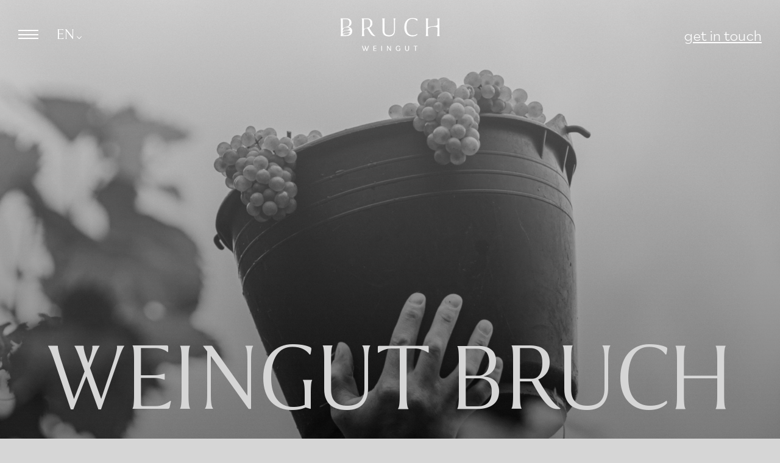

--- FILE ---
content_type: text/html; charset=UTF-8
request_url: https://www.weingut-bruch.at/en
body_size: 12344
content:
<!DOCTYPE html><html lang="en"><head><title>Weingut Bruch | Wachau Austria</title><meta content="In the middle of the gorgeous Wachau, in the enchanting village of St. Michael, you can find the family-owned wine estate Bruch. Right here, Martin Bruch produces vivid, exhilarating white wines." name="description"><link href="https://www.weingut-bruch.at/de" hreflang="de" rel="alternate"><link href="https://www.weingut-bruch.at/en" hreflang="en" rel="alternate"><link href="https://www.weingut-bruch.at/en" rel="canonical"><link href="https://www.weingut-bruch.at/assets/img/favicons/favicon.ico" rel="shortcut icon"><link href="https://www.weingut-bruch.at/assets/img/favicons/apple-icon-57x57.png" rel="apple-touch-icon" sizes="57x57"><link href="https://www.weingut-bruch.at/assets/img/favicons/apple-icon-60x60.png" rel="apple-touch-icon" sizes="60x60"><link href="https://www.weingut-bruch.at/assets/img/favicons/apple-icon-72x72.png" rel="apple-touch-icon" sizes="72x72"><link href="https://www.weingut-bruch.at/assets/img/favicons/apple-icon-76x76.png" rel="apple-touch-icon" sizes="76x76"><link href="https://www.weingut-bruch.at/assets/img/favicons/apple-icon-114x114.png" rel="apple-touch-icon" sizes="114x114"><link href="https://www.weingut-bruch.at/assets/img/favicons/apple-icon-120x120.png" rel="apple-touch-icon" sizes="120x120"><link href="https://www.weingut-bruch.at/assets/img/favicons/apple-icon-144x144.png" rel="apple-touch-icon" sizes="144x144"><link href="https://www.weingut-bruch.at/assets/img/favicons/apple-icon-152x152.png" rel="apple-touch-icon" sizes="152x152"><link href="https://www.weingut-bruch.at/assets/img/favicons/apple-icon-180x180.png" rel="apple-touch-icon" sizes="180x180"><link href="https://www.weingut-bruch.at/assets/img/favicons/android-icon-192x192.png" rel="icon" sizes="192x192" type="image/png"><link href="https://www.weingut-bruch.at/assets/img/favicons/favicon-32x32.png" rel="icon" sizes="32x32" type="image/png"><link href="https://www.weingut-bruch.at/assets/img/favicons/favicon-96x96.png" rel="icon" sizes="96x96" type="image/png"><link href="https://www.weingut-bruch.at/assets/img/favicons/favicon-16x16.png" rel="icon" sizes="16x16" type="image/png"><link href="https://www.weingut-bruch.at/assets/img/favicons/manifest.json" rel="manifest"><meta content="https://www.weingut-bruch.at/assets/img/favicons/ms-icon-144x144.png" name="msapplication-TileImage"><meta charset="utf-8"><meta content="IE=edge" http-equiv="X-UA-Compatible"><meta content="width=device-width,initial-scale=1" name="viewport"><meta content="telephone=no" name="format-detection"><meta content="AE Webdesign - www.ae-webdesign.com - St.Martin in Passeier" name="publisher"><meta content="follow, index" name="robots"><script type="application/ld+json">{"@context": "http://schema.org","@type": "Organization","name": "Weingut Bruch","url": "https://www.weingut-bruch.at/en","contactPoint": {"@type": "ContactPoint","telephone": "+43 69910101702"},"address": {"@type": "PostalAddress","addressLocality": "in the Wachau","postalCode": "3610 St. Michael","streetAddress": "St. Michael 5"}}</script><script type="application/ld+json">{"@context": "http://schema.org","@type": "WebSite","name": "Weingut Bruch","url": "https://www.weingut-bruch.at/en"}</script><meta content="Weingut Bruch | Wachau Austria" property="og:title"><meta content="website" property="og:type"><meta content="Weingut Bruch" property="og:site_name"><meta content="https://www.weingut-bruch.at/en" property="og:url"><meta content="In the middle of the gorgeous Wachau, in the enchanting village of St. Michael, you can find the family-owned wine estate Bruch. Right here, Martin Bruch produces vivid, exhilarating white wines." property="og:description"><meta content="https://www.weingut-bruch.at/media/pages/mediathek/allgemein/1ae3825f80-1692000012/wachau-white-wine-bruch-1200x630-crop.jpg" property="og:image"><meta content="1200" property="og:image:width"><meta content="630" property="og:image:height"><meta content="image/jpeg" property="og:image:type"><meta content="https://www.weingut-bruch.at/media/pages/mediathek/allgemein/1ae3825f80-1692000012/wachau-white-wine-bruch-1200x630-crop.jpg" name="twitter:image"><meta content="summary_large_image" name="twitter:card"><meta content="www.weingut-bruch.at" property="twitter:domain"><meta content="https://www.weingut-bruch.at/en" property="twitter:url"><meta content="Weingut Bruch | Wachau Austria" name="twitter:title"><meta content="In the middle of the gorgeous Wachau, in the enchanting village of St. Michael, you can find the family-owned wine estate Bruch. Right here, Martin Bruch produces vivid, exhilarating white wines." name="twitter:description"><script async data-ae-cookiebanner-statistic="true" src="https://www.googletagmanager.com/gtag/js?id=G-770QWQ0X6C" type="text/plain"></script><script data-ae-cookiebanner-statistic="true" type="text/plain">window.dataLayer = window.dataLayer || [];
  function gtag(){dataLayer.push(arguments);}
  gtag('js', new Date());
gtag('set', 'anonymizeIp', true);
  gtag('config', 'G-770QWQ0X6C');</script><link as="font" crossorigin="" href="https://www.weingut-bruch.at/assets/fonts/Bilo-Light.woff" rel="preload" type="font/woff"><link as="font" crossorigin="" href="https://www.weingut-bruch.at/assets/fonts/Bilo-Light.woff2" rel="preload" type="font/woff2"><link as="font" crossorigin="" href="https://www.weingut-bruch.at/assets/fonts/Bilo.woff" rel="preload" type="font/woff"><link as="font" crossorigin="" href="https://www.weingut-bruch.at/assets/fonts/Bilo.woff2" rel="preload" type="font/woff2"><link as="font" crossorigin="" href="https://www.weingut-bruch.at/assets/fonts/Collier-Thin.woff" rel="preload" type="font/woff"><link as="font" crossorigin="" href="https://www.weingut-bruch.at/assets/fonts/Collier-Thin.woff2" rel="preload" type="font/woff2"><link href="https://www.weingut-bruch.at/assets/css/prod/pages/9cwifTbbzxxOlEVj-en.1767361107.css" rel="stylesheet"><meta content="#A9A9A1" name="msapplication-TileColor"><meta content="#A9A9A1" name="theme-color"></head> <body class="template-default"><div class="frame"><header><div class="ac centercontent df inner jb"><div class="ac df left"><div class="opener"><a class="mobile-open" onclick="document.querySelector('body').classList.toggle('menu-open');document.querySelector('body').classList.toggle('prevent-scrolling');"><span class="bar bar-1"></span> <span class="bar bar-2"></span> <span class="bar bar-3"></span></a> </div> <div class="language-switcher"><div class="open-lang ttu"><a class="ab current-lang df" onclick="this.classList.toggle('open'); next(this.parentNode).slideToggle();"> En </a> </div> <div class="toggle-lang"><div class="language ttu"><a href="https://www.weingut-bruch.at/de" hreflang="de"> De </a> </div> </div></div></div> <div class="logo"><a href="https://www.weingut-bruch.at/en"> <svg xml:space="preserve" xmlns="http://www.w3.org/2000/svg" xmlns:svg="http://www.w3.org/2000/svg" height="149.45" id="Logo" version="1.1" viewbox="0 0 445.39202 149.45" width="445.392" x="0px" space="preserve" y="0px"><defs id="defs1144"></defs><style id="style1113">.st0{fill:#FFFFFF;}</style><path class="st0" d="m 204.41,204.43 -6.29,19.17 -6.53,-19.17 h -3.21 l 2.2,6.46 -4.79,12.82 -6.46,-19.28 h -3.25 l 7.86,23.05 h 3.14 l 4.86,-13.03 4.57,13.03 h 3.15 l 7.89,-23.05 z" id="polygon1115" style="fill:#ffffff" transform="translate(-80.039,-78.39)"></path><path class="st0" d="M 241.44,227.48 V 225 h -10.61 v -8.14 h 9.71 v -2.48 h -9.71 v -7.47 h 10.61 v -2.48 h -13.76 v 23.05 z" id="polygon1117" style="fill:#ffffff" transform="translate(-80.039,-78.39)"></path><path class="st0" d="m 183.11099,126.03999 h 3.14 v 23.05 h -3.14 z" id="rect1119" style="fill:#ffffff"></path><path class="st0" d="m 289.13,227.48 h 2.9 v -17.92 l 11.42,17.92 h 2.93 v -23.05 h -2.9 v 17.91 l -11.42,-17.91 h -2.93 z" id="polygon1121" style="fill:#ffffff" transform="translate(-80.039,-78.39)"></path><path class="st0" d="m 264.601,143.01 c 0,1.29 -0.25,2.3 -1.57,2.97 -1.05,0.52 -2.48,0.77 -3.81,0.77 -5.38,0 -7.96,-3.91 -7.96,-9.11 0,-5.52 2.94,-9.25 7.41,-9.25 2.62,0 4.99,1.33 6.32,4.57 l 2.58,-1.5 c -1.53,-3.7 -4.85,-5.76 -8.8,-5.76 -6.18,0 -10.79,5.13 -10.79,11.91 0,6.49 4.22,11.84 11.31,11.84 3.35,0 6.67,-1.19 8.45,-3.14 v -8.94 h -3.14 z" id="path1123"></path><path class="st0" d="m 304.261,140.53 c 0,4.02 -2.13,6.22 -5.66,6.22 -3.56,0 -5.66,-2.23 -5.66,-6.22 v -14.49 h -3.14 v 14.39 c 0,5.73 3.35,9.01 8.8,9.01 5.45,0 8.8,-3.28 8.8,-9.01 v -14.39 h -3.14 z" id="path1125"></path><path class="st0" d="m 425.36,206.91 v -2.48 h -17.54 v 2.48 h 7.2 v 20.57 h 3.14 v -20.57 z" id="polygon1127" style="fill:#ffffff" transform="translate(-80.039,-78.39)"></path><path class="st0" d="m 246.721,1.65 h -9.23 c -0.38,0 -0.38,0.5 -0.13,0.76 1.77,2.03 2.53,7.46 2.53,16.69 v 37.18 c 0,14.8 -7.97,21.5 -22.13,21.5 -14.92,0 -20.61,-8.09 -20.61,-20.48 V 18.97 c 0,-8.47 0.38,-14.54 1.64,-16.56 0.38,-0.5 0.38,-0.76 -0.38,-0.76 h -11 c -0.76,0 -0.76,0.25 -0.38,0.76 1.26,2.03 1.64,8.09 1.64,16.56 v 37.68 c 0,12.52 4.93,26.68 28.83,26.68 19.09,0 26.81,-11.5 26.81,-27.44 v -36.8 c 0,-9.23 0.89,-14.54 2.53,-16.69 0.26,-0.37 0.13,-0.75 -0.12,-0.75 z" id="path1129"></path><path class="st0" d="m 344.231,71.83 c -4.55,3.54 -10.62,6.32 -20.61,6.32 -16.69,0 -27.69,-11.25 -27.69,-35.66 0,-24.4 9.36,-38.95 26.3,-38.95 11.89,0 17.7,5.18 20.61,9.36 0.25,0.38 1.01,0.5 1.39,-0.13 l 0.89,-5.06 c 0.5,-2.53 0.12,-3.03 -1.77,-4.04 C 339.311,1.9 332.481,0 322.231,0 c -20.48,0 -36.04,14.8 -36.04,42.49 0,28.07 16.06,40.84 35.66,40.84 12.01,0 18.71,-3.92 22.89,-8.09 0.5,-0.38 0.12,-3.66 -0.51,-3.41 z" id="path1131"></path><path class="st0" d="m 156.421,81.82 c 0.63,-0.25 0.63,-0.51 -0.25,-1.01 -4.43,-2.66 -10.49,-8.85 -17.45,-19.72 -4.55,-6.96 -7.71,-12.39 -9.99,-16.57 5.82,-2.4 14.41,-8.09 14.41,-21.62 0,-18.46 -15.3,-21.24 -24.78,-21.24 h -22.51 c -0.89,0 -0.89,0.25 -0.51,0.76 1.39,2.03 1.77,8.09 1.77,16.57 v 45.39 c 0,8.47 -0.38,14.42 -1.77,16.44 -0.38,0.51 -0.38,0.89 0.51,0.89 h 10.87 c 0.89,0 0.89,-0.38 0.51,-0.89 -1.39,-1.9 -1.77,-7.97 -1.77,-16.44 0,-1.35 0,-2.7 0,-4.06 0,-2.81 -0.33,-5.65 1.3,-8.15 1.84,-2.83 5.08,-4.49 8.31,-5.16 3.7,-0.76 5.72,0.2 7.65,3.4 1.54,2.55 2.67,5.32 4.11,7.92 1.53,2.76 3.26,5.46 5.02,8.09 3.21,4.79 6.85,9.58 11.66,12.87 3.54,2.28 7.21,2.91 9.99,2.91 1.15,0 2.29,-0.13 2.92,-0.38 z m -35.4,-38.57 c -4.5,1.51 -9.1,2.8 -13.4,4.83 -0.35,0.16 -0.69,0.33 -1.03,0.5 -0.38,0.19 -0.75,0.4 -1.13,0.6 0,0 0,-2.26 0.01,-2.26 0,0 0,-3.54 -0.01,-3.54 V 5.06 h 12.65 c 8.09,0 15.81,3.54 15.81,18.21 0,5.93 -0.99,10.52 -2.79,13.82 -2.07,3.79 -6.31,4.89 -10.11,6.16 z" id="path1133"></path><path class="st0" d="m 33.371,40.21 v -0.13 c 6.45,-1.64 15.94,-6.07 15.94,-19.72 0,-18.84 -19.09,-18.71 -26.18,-18.71 H 0.751 c -0.89,0 -0.89,0.25 -0.51,0.76 1.39,2.03 1.77,8.09 1.77,16.57 v 45.39 c 0,8.47 -0.38,14.42 -1.77,16.44 -0.38,0.51 -0.38,0.89 0.51,0.89 h 24.28 c 16.31,0 27.56,-6.83 27.56,-22.76 0,-13.92 -11,-18.09 -19.22,-18.73 z m 7.75,9.19 c -0.38,0.24 -0.74,0.49 -1.13,0.71 -3.75,2.14 -7.81,3.82 -11.94,4.7 -4.48,0.94 -8.91,1.8 -13.29,3.28 -0.39,0.13 -2.26,0.9 -4.4,1.8 0.01,-3.9 0.21,-8.1 2.69,-11.33 3.91,-5.09 11.45,-6.64 17.49,-5.76 0.21,0.03 0.41,0.04 0.62,0.07 3.67,0.58 7.61,2.31 9.96,6.53 z M 10.361,39.2 V 5.06 h 13.28 c 6.83,0 16.57,1.52 16.57,16.44 0,3.79 -0.56,7.74 -2.43,11.09 -1.83,3.28 -4.65,5.09 -8.16,6.28 -5.6,1.89 -11.43,3.44 -16.74,6.12 -0.84,0.43 -1.69,0.87 -2.51,1.34 0,0 0,-3.7 0.01,-3.7 -0.01,-0.01 -0.01,-3.43 -0.02,-3.43 z m 14.79,38.82 h -12.14 c -1.84,0 -2.39,-0.09 -2.57,-1.21 0.14,-0.13 0.26,-0.28 0.4,-0.41 7.01,-6.3 16.02,-8.62 24.75,-8.45 0.47,0.01 3.55,0.28 6.06,0.48 -2.52,6.4 -8.07,9.59 -16.5,9.59 z m 17.77,-14.49 c -0.96,0.38 -1.92,0.74 -2.89,1.05 -2.15,0.69 -4.35,1.23 -6.57,1.53 -4.77,0.66 -9.48,1.45 -14.15,2.84 -0.67,0.2 -5.38,1.91 -8.96,3.31 0,-3.3 0,-6.59 0,-9.89 3.62,-2.36 7.63,-3.94 11.74,-4.8 4.91,-1.03 9.86,-1.03 14.85,-0.8 2.07,0.09 4.15,0.2 6.22,0.26 0.04,0.61 0.07,1.23 0.07,1.89 0,1.65 -0.1,3.18 -0.31,4.61 z" id="path1135"></path><path class="st0" d="m 443.381,64.37 v -45.4 c 0,-8.47 0.25,-14.54 1.77,-16.57 0.38,-0.5 0.38,-0.76 -0.51,-0.76 h -10.88 c -0.89,0 -0.89,0.25 -0.51,0.76 1.39,2.03 1.77,8.09 1.77,16.57 0,3.37 0,6.73 0,10.1 0,1.95 -0.79,3.35 -2.44,4.4 -2.91,1.84 -6.46,2.2 -9.79,2.66 -3.7,0.52 -7.41,0.87 -11.12,1.31 -3.31,0.39 -6.61,0.85 -9.86,1.55 -3.24,0.7 -6.38,1.74 -9.53,2.77 V 39.32 32.91 18.97 c 0,-8.47 0.38,-14.54 1.77,-16.57 0.38,-0.5 0.38,-0.76 -0.51,-0.76 h -10.87 c -0.89,0 -0.89,0.25 -0.51,0.76 1.39,2.03 1.77,8.09 1.77,16.57 v 45.39 c 0,8.47 -0.38,14.42 -1.77,16.44 -0.38,0.51 -0.38,0.89 0.51,0.89 h 10.87 c 0.89,0 0.89,-0.38 0.51,-0.89 -1.39,-1.9 -1.77,-7.97 -1.77,-16.44 V 52.71 50.46 c 0,-3.2 2.59,-5.24 5.15,-6.59 3.07,-1.62 6.37,-2.79 9.76,-3.53 3.45,-0.74 6.99,-0.98 10.51,-0.88 3.47,0.1 7.05,0.36 10.47,0.98 1.83,0.33 4.26,0.85 5.62,2.21 1.38,1.37 1.23,3.31 1.23,5.11 0,1.65 0,3.3 0,4.95 v 11.66 c 0,8.47 -0.38,14.42 -1.77,16.44 -0.38,0.51 -0.38,0.89 0.51,0.89 h 10.87 c 0.89,0 0.89,-0.38 0.51,-0.89 -1.51,-1.9 -1.76,-7.97 -1.76,-16.44 z" id="path1137"></path></svg></a> </div> <div class="right"><div class="link-container"><a href="https://www.weingut-bruch.at/en/contacts">get in touch</a></div> </div></div> </header> <div class="header-menu o0"><div class="header-menu-inner"><div class="closer"><a class="mobile-close" onclick="document.querySelector('body').classList.toggle('menu-open');document.querySelector('body').classList.toggle('prevent-scrolling');"></a> </div> <div class="background"><picture><source data-srcset="https://www.weingut-bruch.at/media/pages/mediathek/allgemein/e091f65263-1683093820/terroir-weine-wachau-2550x1320-crop-50-32.avif" media="(min-width: 0px)" type="image/avif"> <source data-srcset="https://www.weingut-bruch.at/media/pages/mediathek/allgemein/e091f65263-1683093820/terroir-weine-wachau-2550x1320-crop-50-32.webp" media="(min-width: 0px)" type="image/webp"> <source data-srcset="https://www.weingut-bruch.at/media/pages/mediathek/allgemein/e091f65263-1683093820/terroir-weine-wachau-2550x1320-crop-50-32.jpg" media="(min-width: 0px)" type="image/jpg"> <img alt="" class="lazyload" data-src="https://www.weingut-bruch.at/media/pages/mediathek/allgemein/e091f65263-1683093820/terroir-weine-wachau-2550x1320-crop-50-32.jpg" height="1320" width="2550"></picture> </div> <div class="items"><div class="items-inner"><div class="item"><a class="t2" href="https://www.weingut-bruch.at/en/wine-estates-vintner"> Wine Estates & Vintner </a> </div> <div class="item"><a class="t2" href="https://www.weingut-bruch.at/en/wines"> Wines </a> </div> <div class="item"><a class="t2" href="https://www.weingut-bruch.at/en/brandies"> Brandies </a> </div> <div class="item"><a class="t2" href="https://www.weingut-bruch.at/en/sales"> Sales </a> </div> <div class="item"><a class="t2" href="https://www.weingut-bruch.at/en/contacts"> Contacts </a> </div></div> </div></div> </div> <div class="pagecontent"><div class="themestage-t1"><div class="inner"><div class="media"><div class="image"><picture class="desktop"><source data-srcset="https://www.weingut-bruch.at/media/pages/mediathek/allgemein/daba0f79fb-1680529922/weine-wachau-vinea-2500x1400-crop-52-66.avif" media="(min-width: 1921px)" type="image/avif"> <source data-srcset="https://www.weingut-bruch.at/media/pages/mediathek/allgemein/daba0f79fb-1680529922/weine-wachau-vinea-2500x1400-crop-52-66.webp" media="(min-width: 1921px)" type="image/webp"> <source data-srcset="https://www.weingut-bruch.at/media/pages/mediathek/allgemein/daba0f79fb-1680529922/weine-wachau-vinea-2500x1400-crop-52-66.jpg" media="(min-width: 1921px)" type="image/jpg"> <source data-srcset="https://www.weingut-bruch.at/media/pages/mediathek/allgemein/daba0f79fb-1680529922/weine-wachau-vinea-1920x1080-crop-52-66.avif" media="(min-width: 1025px)" type="image/avif"> <source data-srcset="https://www.weingut-bruch.at/media/pages/mediathek/allgemein/daba0f79fb-1680529922/weine-wachau-vinea-1920x1080-crop-52-66.webp" media="(min-width: 1025px)" type="image/webp"> <source data-srcset="https://www.weingut-bruch.at/media/pages/mediathek/allgemein/daba0f79fb-1680529922/weine-wachau-vinea-1920x1080-crop-52-66.jpg" media="(min-width: 1025px)" type="image/jpg"> <source data-srcset="https://www.weingut-bruch.at/media/pages/mediathek/allgemein/daba0f79fb-1680529922/weine-wachau-vinea-1025x1080-crop-52-66.avif" media="(min-width: 651px)" type="image/avif"> <source data-srcset="https://www.weingut-bruch.at/media/pages/mediathek/allgemein/daba0f79fb-1680529922/weine-wachau-vinea-1025x1080-crop-52-66.webp" media="(min-width: 651px)" type="image/webp"> <source data-srcset="https://www.weingut-bruch.at/media/pages/mediathek/allgemein/daba0f79fb-1680529922/weine-wachau-vinea-1025x1080-crop-52-66.jpg" media="(min-width: 651px)" type="image/jpg"> <source data-srcset="https://www.weingut-bruch.at/media/pages/mediathek/allgemein/daba0f79fb-1680529922/weine-wachau-vinea-650x730-crop-52-66.avif" media="(min-width: 0px)" type="image/avif"> <source data-srcset="https://www.weingut-bruch.at/media/pages/mediathek/allgemein/daba0f79fb-1680529922/weine-wachau-vinea-650x730-crop-52-66.webp" media="(min-width: 0px)" type="image/webp"> <source data-srcset="https://www.weingut-bruch.at/media/pages/mediathek/allgemein/daba0f79fb-1680529922/weine-wachau-vinea-650x730-crop-52-66.jpg" media="(min-width: 0px)" type="image/jpg"> <img alt="" class="lazyload" data-src="https://www.weingut-bruch.at/media/pages/mediathek/allgemein/daba0f79fb-1680529922/weine-wachau-vinea-2500x1400-crop-52-66.jpg" height="1400" width="2500"></picture> <picture class="mobile"><source data-srcset="https://www.weingut-bruch.at/media/pages/mediathek/allgemein/daba0f79fb-1680529922/weine-wachau-vinea-crop-52-66.avif" media="(min-width: 1921px)" type="image/avif"> <source data-srcset="https://www.weingut-bruch.at/media/pages/mediathek/allgemein/daba0f79fb-1680529922/weine-wachau-vinea-crop-52-66.webp" media="(min-width: 1921px)" type="image/webp"> <source data-srcset="https://www.weingut-bruch.at/media/pages/mediathek/allgemein/daba0f79fb-1680529922/weine-wachau-vinea-crop-52-66.jpg" media="(min-width: 1921px)" type="image/jpg"> <source data-srcset="https://www.weingut-bruch.at/media/pages/mediathek/allgemein/daba0f79fb-1680529922/weine-wachau-vinea-crop-52-66.avif" media="(min-width: 651px)" type="image/avif"> <source data-srcset="https://www.weingut-bruch.at/media/pages/mediathek/allgemein/daba0f79fb-1680529922/weine-wachau-vinea-crop-52-66.webp" media="(min-width: 651px)" type="image/webp"> <source data-srcset="https://www.weingut-bruch.at/media/pages/mediathek/allgemein/daba0f79fb-1680529922/weine-wachau-vinea-crop-52-66.jpg" media="(min-width: 651px)" type="image/jpg"> <source data-srcset="https://www.weingut-bruch.at/media/pages/mediathek/allgemein/daba0f79fb-1680529922/weine-wachau-vinea-650x730-crop-52-66.avif" media="(min-width: 0px)" type="image/avif"> <source data-srcset="https://www.weingut-bruch.at/media/pages/mediathek/allgemein/daba0f79fb-1680529922/weine-wachau-vinea-650x730-crop-52-66.webp" media="(min-width: 0px)" type="image/webp"> <source data-srcset="https://www.weingut-bruch.at/media/pages/mediathek/allgemein/daba0f79fb-1680529922/weine-wachau-vinea-650x730-crop-52-66.jpg" media="(min-width: 0px)" type="image/jpg"> <img alt="" class="lazyload" data-src="https://www.weingut-bruch.at/media/pages/mediathek/allgemein/daba0f79fb-1680529922/weine-wachau-vinea-crop-52-66.jpg" height="0" width="0"></picture></div> </div> <div class="content tac"><div class="centercontent"><h1 class="t1i title">Weingut Bruch</h1> </div> </div></div> </div> <div class="bg-bg2 intro-t1 space-bot-xs space-top-xs"><div class="centercontent"><div class="container" data-aos="fade-up"><div class="t2 title"><p>In the middle of the gorgeous Wachau, in the enchanting village of St. Michael, you can find the family-owned wine estate Bruch. Right here, Martin Bruch produces vivid, exhilarating white wines.</p></div> </div> </div> </div> <div class="bg-bg2 space-bot-none space-top-s teaser-t1"><div class="ac container df fw jb"><div class="left" data-aos="fade-right"><div class="mobile"><div class="image image-top"><picture><source data-srcset="https://www.weingut-bruch.at/media/pages/mediathek/allgemein/fcfb5572b2-1680529651/weingut-bruch-vinea-wachau-mitglied-crop-50-50.avif" media="(min-width: 651px)" type="image/avif"> <source data-srcset="https://www.weingut-bruch.at/media/pages/mediathek/allgemein/fcfb5572b2-1680529651/weingut-bruch-vinea-wachau-mitglied-crop-50-50.webp" media="(min-width: 651px)" type="image/webp"> <source data-srcset="https://www.weingut-bruch.at/media/pages/mediathek/allgemein/fcfb5572b2-1680529651/weingut-bruch-vinea-wachau-mitglied-crop-50-50.jpg" media="(min-width: 651px)" type="image/jpg"> <source data-srcset="https://www.weingut-bruch.at/media/pages/mediathek/allgemein/fcfb5572b2-1680529651/weingut-bruch-vinea-wachau-mitglied-385x578-crop-50-50.avif" media="(min-width: 0px)" type="image/avif"> <source data-srcset="https://www.weingut-bruch.at/media/pages/mediathek/allgemein/fcfb5572b2-1680529651/weingut-bruch-vinea-wachau-mitglied-385x578-crop-50-50.webp" media="(min-width: 0px)" type="image/webp"> <source data-srcset="https://www.weingut-bruch.at/media/pages/mediathek/allgemein/fcfb5572b2-1680529651/weingut-bruch-vinea-wachau-mitglied-385x578-crop-50-50.jpg" media="(min-width: 0px)" type="image/jpg"> <img alt="" class="lazyload" data-src="https://www.weingut-bruch.at/media/pages/mediathek/allgemein/fcfb5572b2-1680529651/weingut-bruch-vinea-wachau-mitglied-crop-50-50.jpg" height="0" width="0"></picture> </div> <div class="content"><div class="pretitle t3">THE JOURNEY</div> <div class="t2 title">A family winery with new traditions.</div></div></div> <div class="image"><picture><source data-srcset="https://www.weingut-bruch.at/media/pages/mediathek/allgemein/d356a6ad3e-1680529772/weingut-wachau-oesterreich-1190x1780-crop-50-50.avif" media="(min-width: 1921px)" type="image/avif"> <source data-srcset="https://www.weingut-bruch.at/media/pages/mediathek/allgemein/d356a6ad3e-1680529772/weingut-wachau-oesterreich-1190x1780-crop-50-50.webp" media="(min-width: 1921px)" type="image/webp"> <source data-srcset="https://www.weingut-bruch.at/media/pages/mediathek/allgemein/d356a6ad3e-1680529772/weingut-wachau-oesterreich-1190x1780-crop-50-50.jpg" media="(min-width: 1921px)" type="image/jpg"> <source data-srcset="https://www.weingut-bruch.at/media/pages/mediathek/allgemein/d356a6ad3e-1680529772/weingut-wachau-oesterreich-915x1370-crop-50-50.avif" media="(min-width: 1025px)" type="image/avif"> <source data-srcset="https://www.weingut-bruch.at/media/pages/mediathek/allgemein/d356a6ad3e-1680529772/weingut-wachau-oesterreich-915x1370-crop-50-50.webp" media="(min-width: 1025px)" type="image/webp"> <source data-srcset="https://www.weingut-bruch.at/media/pages/mediathek/allgemein/d356a6ad3e-1680529772/weingut-wachau-oesterreich-915x1370-crop-50-50.jpg" media="(min-width: 1025px)" type="image/jpg"> <source data-srcset="https://www.weingut-bruch.at/media/pages/mediathek/allgemein/d356a6ad3e-1680529772/weingut-wachau-oesterreich-488x731-crop-50-50.avif" media="(min-width: 651px)" type="image/avif"> <source data-srcset="https://www.weingut-bruch.at/media/pages/mediathek/allgemein/d356a6ad3e-1680529772/weingut-wachau-oesterreich-488x731-crop-50-50.webp" media="(min-width: 651px)" type="image/webp"> <source data-srcset="https://www.weingut-bruch.at/media/pages/mediathek/allgemein/d356a6ad3e-1680529772/weingut-wachau-oesterreich-488x731-crop-50-50.jpg" media="(min-width: 651px)" type="image/jpg"> <source data-srcset="https://www.weingut-bruch.at/media/pages/mediathek/allgemein/d356a6ad3e-1680529772/weingut-wachau-oesterreich-576x865-crop-50-50.avif" media="(min-width: 0px)" type="image/avif"> <source data-srcset="https://www.weingut-bruch.at/media/pages/mediathek/allgemein/d356a6ad3e-1680529772/weingut-wachau-oesterreich-576x865-crop-50-50.webp" media="(min-width: 0px)" type="image/webp"> <source data-srcset="https://www.weingut-bruch.at/media/pages/mediathek/allgemein/d356a6ad3e-1680529772/weingut-wachau-oesterreich-576x865-crop-50-50.jpg" media="(min-width: 0px)" type="image/jpg"> <img alt="" class="lazyload" data-src="https://www.weingut-bruch.at/media/pages/mediathek/allgemein/d356a6ad3e-1680529772/weingut-wachau-oesterreich-1190x1780-crop-50-50.jpg" height="1780" width="1190"></picture> </div> <div class="content"><div class="pretitle t3">THE PROCESS</div> <div class="t2 title">Design. Create. Enjoy.</div></div></div> <div class="right" data-aos="fade-left"><div class="image image-top"><picture><source data-srcset="https://www.weingut-bruch.at/media/pages/mediathek/allgemein/fcfb5572b2-1680529651/weingut-bruch-vinea-wachau-mitglied-800x1180-crop-50-50.avif" media="(min-width: 1921px)" type="image/avif"> <source data-srcset="https://www.weingut-bruch.at/media/pages/mediathek/allgemein/fcfb5572b2-1680529651/weingut-bruch-vinea-wachau-mitglied-800x1180-crop-50-50.webp" media="(min-width: 1921px)" type="image/webp"> <source data-srcset="https://www.weingut-bruch.at/media/pages/mediathek/allgemein/fcfb5572b2-1680529651/weingut-bruch-vinea-wachau-mitglied-800x1180-crop-50-50.jpg" media="(min-width: 1921px)" type="image/jpg"> <source data-srcset="https://www.weingut-bruch.at/media/pages/mediathek/allgemein/fcfb5572b2-1680529651/weingut-bruch-vinea-wachau-mitglied-615x920-crop-50-50.avif" media="(min-width: 1025px)" type="image/avif"> <source data-srcset="https://www.weingut-bruch.at/media/pages/mediathek/allgemein/fcfb5572b2-1680529651/weingut-bruch-vinea-wachau-mitglied-615x920-crop-50-50.webp" media="(min-width: 1025px)" type="image/webp"> <source data-srcset="https://www.weingut-bruch.at/media/pages/mediathek/allgemein/fcfb5572b2-1680529651/weingut-bruch-vinea-wachau-mitglied-615x920-crop-50-50.jpg" media="(min-width: 1025px)" type="image/jpg"> <source data-srcset="https://www.weingut-bruch.at/media/pages/mediathek/allgemein/fcfb5572b2-1680529651/weingut-bruch-vinea-wachau-mitglied-crop-50-50.avif" media="(min-width: 0px)" type="image/avif"> <source data-srcset="https://www.weingut-bruch.at/media/pages/mediathek/allgemein/fcfb5572b2-1680529651/weingut-bruch-vinea-wachau-mitglied-crop-50-50.webp" media="(min-width: 0px)" type="image/webp"> <source data-srcset="https://www.weingut-bruch.at/media/pages/mediathek/allgemein/fcfb5572b2-1680529651/weingut-bruch-vinea-wachau-mitglied-crop-50-50.jpg" media="(min-width: 0px)" type="image/jpg"> <img alt="" class="lazyload" data-src="https://www.weingut-bruch.at/media/pages/mediathek/allgemein/fcfb5572b2-1680529651/weingut-bruch-vinea-wachau-mitglied-800x1180-crop-50-50.jpg" height="1180" width="800"></picture> </div> <div class="content"><div class="pretitle t3">THE JOURNEY</div> <div class="t2 title">A family winery with new traditions.</div></div> <div class="image image-bottom"><picture><source data-srcset="https://www.weingut-bruch.at/media/pages/mediathek/allgemein/7a840401d2-1680529473/qualtitaetsweingut-oesterreich-wachau-bruch-865x1300-crop-50-50.avif" media="(min-width: 1921px)" type="image/avif"> <source data-srcset="https://www.weingut-bruch.at/media/pages/mediathek/allgemein/7a840401d2-1680529473/qualtitaetsweingut-oesterreich-wachau-bruch-865x1300-crop-50-50.webp" media="(min-width: 1921px)" type="image/webp"> <source data-srcset="https://www.weingut-bruch.at/media/pages/mediathek/allgemein/7a840401d2-1680529473/qualtitaetsweingut-oesterreich-wachau-bruch-865x1300-crop-50-50.jpg" media="(min-width: 1921px)" type="image/jpg"> <source data-srcset="https://www.weingut-bruch.at/media/pages/mediathek/allgemein/7a840401d2-1680529473/qualtitaetsweingut-oesterreich-wachau-bruch-665x997-crop-50-50.avif" media="(min-width: 1025px)" type="image/avif"> <source data-srcset="https://www.weingut-bruch.at/media/pages/mediathek/allgemein/7a840401d2-1680529473/qualtitaetsweingut-oesterreich-wachau-bruch-665x997-crop-50-50.webp" media="(min-width: 1025px)" type="image/webp"> <source data-srcset="https://www.weingut-bruch.at/media/pages/mediathek/allgemein/7a840401d2-1680529473/qualtitaetsweingut-oesterreich-wachau-bruch-665x997-crop-50-50.jpg" media="(min-width: 1025px)" type="image/jpg"> <source data-srcset="https://www.weingut-bruch.at/media/pages/mediathek/allgemein/7a840401d2-1680529473/qualtitaetsweingut-oesterreich-wachau-bruch-355x533-crop-50-50.avif" media="(min-width: 651px)" type="image/avif"> <source data-srcset="https://www.weingut-bruch.at/media/pages/mediathek/allgemein/7a840401d2-1680529473/qualtitaetsweingut-oesterreich-wachau-bruch-355x533-crop-50-50.webp" media="(min-width: 651px)" type="image/webp"> <source data-srcset="https://www.weingut-bruch.at/media/pages/mediathek/allgemein/7a840401d2-1680529473/qualtitaetsweingut-oesterreich-wachau-bruch-355x533-crop-50-50.jpg" media="(min-width: 651px)" type="image/jpg"> <source data-srcset="https://www.weingut-bruch.at/media/pages/mediathek/allgemein/7a840401d2-1680529473/qualtitaetsweingut-oesterreich-wachau-bruch-420x630.avif" media="(min-width: 0px)" type="image/avif"> <source data-srcset="https://www.weingut-bruch.at/media/pages/mediathek/allgemein/7a840401d2-1680529473/qualtitaetsweingut-oesterreich-wachau-bruch-420x630.webp" media="(min-width: 0px)" type="image/webp"> <source data-srcset="https://www.weingut-bruch.at/media/pages/mediathek/allgemein/7a840401d2-1680529473/qualtitaetsweingut-oesterreich-wachau-bruch-420x630.jpg" media="(min-width: 0px)" type="image/jpg"> <img alt="" class="lazyload" data-src="https://www.weingut-bruch.at/media/pages/mediathek/allgemein/7a840401d2-1680529473/qualtitaetsweingut-oesterreich-wachau-bruch-865x1300-crop-50-50.jpg" height="1300" width="865"></picture> </div></div></div> </div> <div class="bg-bg1 list-t1 space-bot-m space-top-l"><div class="container"><div class="df element element-1 je" id="1"><div class="bgweb inner"><div class="top" data-aos="fade-down"><div class="t4 title"><p>The Wine Estate</p></div> </div> <div class="ac bottom df fw jb"><div class="image" data-aos="fade-right"><picture><source data-srcset="https://www.weingut-bruch.at/media/pages/mediathek/allgemein/8227f3cdf0-1683532803/vinea-wachau-weingut-bruch-martin-885x1131-crop-50-50.avif" media="(min-width: 1921px)" type="image/avif"> <source data-srcset="https://www.weingut-bruch.at/media/pages/mediathek/allgemein/8227f3cdf0-1683532803/vinea-wachau-weingut-bruch-martin-885x1131-crop-50-50.webp" media="(min-width: 1921px)" type="image/webp"> <source data-srcset="https://www.weingut-bruch.at/media/pages/mediathek/allgemein/8227f3cdf0-1683532803/vinea-wachau-weingut-bruch-martin-885x1131-crop-50-50.jpg" media="(min-width: 1921px)" type="image/jpg"> <source data-srcset="https://www.weingut-bruch.at/media/pages/mediathek/allgemein/8227f3cdf0-1683532803/vinea-wachau-weingut-bruch-martin-680x870-crop-50-50.avif" media="(min-width: 651px)" type="image/avif"> <source data-srcset="https://www.weingut-bruch.at/media/pages/mediathek/allgemein/8227f3cdf0-1683532803/vinea-wachau-weingut-bruch-martin-680x870-crop-50-50.webp" media="(min-width: 651px)" type="image/webp"> <source data-srcset="https://www.weingut-bruch.at/media/pages/mediathek/allgemein/8227f3cdf0-1683532803/vinea-wachau-weingut-bruch-martin-680x870-crop-50-50.jpg" media="(min-width: 651px)" type="image/jpg"> <source data-srcset="https://www.weingut-bruch.at/media/pages/mediathek/allgemein/8227f3cdf0-1683532803/vinea-wachau-weingut-bruch-martin-540x670-crop-50-50.avif" media="(min-width: 0px)" type="image/avif"> <source data-srcset="https://www.weingut-bruch.at/media/pages/mediathek/allgemein/8227f3cdf0-1683532803/vinea-wachau-weingut-bruch-martin-540x670-crop-50-50.webp" media="(min-width: 0px)" type="image/webp"> <source data-srcset="https://www.weingut-bruch.at/media/pages/mediathek/allgemein/8227f3cdf0-1683532803/vinea-wachau-weingut-bruch-martin-540x670-crop-50-50.jpg" media="(min-width: 0px)" type="image/jpg"> <img alt="" class="lazyload" data-src="https://www.weingut-bruch.at/media/pages/mediathek/allgemein/8227f3cdf0-1683532803/vinea-wachau-weingut-bruch-martin-885x1131-crop-50-50.jpg" height="1131" width="885"></picture> </div> <div class="text" data-aos="fade-left"><p>The Wine Estate Bruch is surrounded by steep slopes and terrace viticulture. As a <a href="https://www.vinea-wachau.at/en/vinea-wachau/translate-to-englisch-vinea-wachau" rel="noopener noreferrer" target="_blank">Vinea-Wachau-member</a>, Martin Bruch grows typical white grape varieties and creates exciting wines.</p> </div></div></div> </div> <div class="df element element-2 space-top-l" id="2"><div class="bgweb inner"><div class="top" data-aos="fade-left"><div class="t4 title"><p>the Bruch</p><p>Family</p></div> </div> <div class="ac bottom df fw jb"><div class="text" data-aos="fade-right"><p>The family has owned the vineyard since 1910, with Martin being the 4th generation now at its helm. In the past, tending to the vineyard was akin to a weekend escape for Martin. However, the thought of taking it over was not firmly planted in his mind.</p><p>Yet, over time, Martin began to recognise the inherent beauty and worth in winemaking, an experience he wouldn't find in any other walk of life. It's the special glint of sunrise when you feel nature communicating with you and the unique sense of accomplishment in creating something. Now, he can't imagine a life doing anything else.</p> </div> <div class="image" data-aos="fade-left"><picture><source data-srcset="https://www.weingut-bruch.at/media/pages/mediathek/allgemein/3820fcf6f1-1683531301/familie-bruch-weingut-wachau-austria-885x1130-crop-50-50.avif" media="(min-width: 1921px)" type="image/avif"> <source data-srcset="https://www.weingut-bruch.at/media/pages/mediathek/allgemein/3820fcf6f1-1683531301/familie-bruch-weingut-wachau-austria-885x1130-crop-50-50.webp" media="(min-width: 1921px)" type="image/webp"> <source data-srcset="https://www.weingut-bruch.at/media/pages/mediathek/allgemein/3820fcf6f1-1683531301/familie-bruch-weingut-wachau-austria-885x1130-crop-50-50.jpg" media="(min-width: 1921px)" type="image/jpg"> <source data-srcset="https://www.weingut-bruch.at/media/pages/mediathek/allgemein/3820fcf6f1-1683531301/familie-bruch-weingut-wachau-austria-680x870-crop-50-50.avif" media="(min-width: 651px)" type="image/avif"> <source data-srcset="https://www.weingut-bruch.at/media/pages/mediathek/allgemein/3820fcf6f1-1683531301/familie-bruch-weingut-wachau-austria-680x870-crop-50-50.webp" media="(min-width: 651px)" type="image/webp"> <source data-srcset="https://www.weingut-bruch.at/media/pages/mediathek/allgemein/3820fcf6f1-1683531301/familie-bruch-weingut-wachau-austria-680x870-crop-50-50.jpg" media="(min-width: 651px)" type="image/jpg"> <source data-srcset="https://www.weingut-bruch.at/media/pages/mediathek/allgemein/3820fcf6f1-1683531301/familie-bruch-weingut-wachau-austria-520x666-crop-50-50.avif" media="(min-width: 0px)" type="image/avif"> <source data-srcset="https://www.weingut-bruch.at/media/pages/mediathek/allgemein/3820fcf6f1-1683531301/familie-bruch-weingut-wachau-austria-520x666-crop-50-50.webp" media="(min-width: 0px)" type="image/webp"> <source data-srcset="https://www.weingut-bruch.at/media/pages/mediathek/allgemein/3820fcf6f1-1683531301/familie-bruch-weingut-wachau-austria-520x666-crop-50-50.jpg" media="(min-width: 0px)" type="image/jpg"> <img alt="" class="lazyload" data-src="https://www.weingut-bruch.at/media/pages/mediathek/allgemein/3820fcf6f1-1683531301/familie-bruch-weingut-wachau-austria-885x1130-crop-50-50.jpg" height="1130" width="885"></picture> </div></div></div> </div> <div class="element element-3 space-top-l space-top-m" id="3"><div class="inner"><div class="top" data-aos="fade-right"><div class="centercontent"><div class="t1 title"><p>With Heart &amp; Hand</p></div> <div class="t2 text"><p>Self-reliant passionate vintner.</p></div></div> </div> <div class="bottom df je" data-aos="fade-left"><div class="image"><picture><source data-srcset="https://www.weingut-bruch.at/media/pages/mediathek/allgemein/667dd5d3b4-1680527554/wein-leidenschaft-winery-wachau-austria-1250x1600-crop-50-50.avif" media="(min-width: 1921px)" type="image/avif"> <source data-srcset="https://www.weingut-bruch.at/media/pages/mediathek/allgemein/667dd5d3b4-1680527554/wein-leidenschaft-winery-wachau-austria-1250x1600-crop-50-50.webp" media="(min-width: 1921px)" type="image/webp"> <source data-srcset="https://www.weingut-bruch.at/media/pages/mediathek/allgemein/667dd5d3b4-1680527554/wein-leidenschaft-winery-wachau-austria-1250x1600-crop-50-50.jpg" media="(min-width: 1921px)" type="image/jpg"> <source data-srcset="https://www.weingut-bruch.at/media/pages/mediathek/allgemein/667dd5d3b4-1680527554/wein-leidenschaft-winery-wachau-austria-960x1226-crop-50-50.avif" media="(min-width: 1401px)" type="image/avif"> <source data-srcset="https://www.weingut-bruch.at/media/pages/mediathek/allgemein/667dd5d3b4-1680527554/wein-leidenschaft-winery-wachau-austria-960x1226-crop-50-50.webp" media="(min-width: 1401px)" type="image/webp"> <source data-srcset="https://www.weingut-bruch.at/media/pages/mediathek/allgemein/667dd5d3b4-1680527554/wein-leidenschaft-winery-wachau-austria-960x1226-crop-50-50.jpg" media="(min-width: 1401px)" type="image/jpg"> <source data-srcset="https://www.weingut-bruch.at/media/pages/mediathek/allgemein/667dd5d3b4-1680527554/wein-leidenschaft-winery-wachau-austria-700x895-crop-50-50.avif" media="(min-width: 651px)" type="image/avif"> <source data-srcset="https://www.weingut-bruch.at/media/pages/mediathek/allgemein/667dd5d3b4-1680527554/wein-leidenschaft-winery-wachau-austria-700x895-crop-50-50.webp" media="(min-width: 651px)" type="image/webp"> <source data-srcset="https://www.weingut-bruch.at/media/pages/mediathek/allgemein/667dd5d3b4-1680527554/wein-leidenschaft-winery-wachau-austria-700x895-crop-50-50.jpg" media="(min-width: 651px)" type="image/jpg"> <source data-srcset="https://www.weingut-bruch.at/media/pages/mediathek/allgemein/667dd5d3b4-1680527554/wein-leidenschaft-winery-wachau-austria-520x665-crop-50-50.avif" media="(min-width: 0px)" type="image/avif"> <source data-srcset="https://www.weingut-bruch.at/media/pages/mediathek/allgemein/667dd5d3b4-1680527554/wein-leidenschaft-winery-wachau-austria-520x665-crop-50-50.webp" media="(min-width: 0px)" type="image/webp"> <source data-srcset="https://www.weingut-bruch.at/media/pages/mediathek/allgemein/667dd5d3b4-1680527554/wein-leidenschaft-winery-wachau-austria-520x665-crop-50-50.jpg" media="(min-width: 0px)" type="image/jpg"> <img alt="" class="lazyload" data-src="https://www.weingut-bruch.at/media/pages/mediathek/allgemein/667dd5d3b4-1680527554/wein-leidenschaft-winery-wachau-austria-1250x1600-crop-50-50.jpg" height="1600" width="1250"></picture> </div> </div></div> </div></div> </div> <div class="bg-bg2 space-bot-sm space-top-l teaser-t2"><div class="ac container df fw jb"><div class="left" data-aos="fade-right"><div class="image"><picture><source data-srcset="https://www.weingut-bruch.at/media/pages/mediathek/allgemein/d100602ca9-1683029452/weingut-an-der-donau-675x810-crop-50-50.avif" media="(min-width: 1921px)" type="image/avif"> <source data-srcset="https://www.weingut-bruch.at/media/pages/mediathek/allgemein/d100602ca9-1683029452/weingut-an-der-donau-675x810-crop-50-50.webp" media="(min-width: 1921px)" type="image/webp"> <source data-srcset="https://www.weingut-bruch.at/media/pages/mediathek/allgemein/d100602ca9-1683029452/weingut-an-der-donau-675x810-crop-50-50.jpg" media="(min-width: 1921px)" type="image/jpg"> <source data-srcset="https://www.weingut-bruch.at/media/pages/mediathek/allgemein/d100602ca9-1683029452/weingut-an-der-donau-500x600-crop-50-50.avif" media="(min-width: 1025px)" type="image/avif"> <source data-srcset="https://www.weingut-bruch.at/media/pages/mediathek/allgemein/d100602ca9-1683029452/weingut-an-der-donau-500x600-crop-50-50.webp" media="(min-width: 1025px)" type="image/webp"> <source data-srcset="https://www.weingut-bruch.at/media/pages/mediathek/allgemein/d100602ca9-1683029452/weingut-an-der-donau-500x600-crop-50-50.jpg" media="(min-width: 1025px)" type="image/jpg"> <source data-srcset="https://www.weingut-bruch.at/media/pages/mediathek/allgemein/d100602ca9-1683029452/weingut-an-der-donau-272x326-crop-50-50.avif" media="(min-width: 651px)" type="image/avif"> <source data-srcset="https://www.weingut-bruch.at/media/pages/mediathek/allgemein/d100602ca9-1683029452/weingut-an-der-donau-272x326-crop-50-50.webp" media="(min-width: 651px)" type="image/webp"> <source data-srcset="https://www.weingut-bruch.at/media/pages/mediathek/allgemein/d100602ca9-1683029452/weingut-an-der-donau-272x326-crop-50-50.jpg" media="(min-width: 651px)" type="image/jpg"> <source data-srcset="https://www.weingut-bruch.at/media/pages/mediathek/allgemein/d100602ca9-1683029452/weingut-an-der-donau-475x570-crop-50-50.avif" media="(min-width: 0px)" type="image/avif"> <source data-srcset="https://www.weingut-bruch.at/media/pages/mediathek/allgemein/d100602ca9-1683029452/weingut-an-der-donau-475x570-crop-50-50.webp" media="(min-width: 0px)" type="image/webp"> <source data-srcset="https://www.weingut-bruch.at/media/pages/mediathek/allgemein/d100602ca9-1683029452/weingut-an-der-donau-475x570-crop-50-50.jpg" media="(min-width: 0px)" type="image/jpg"> <img alt="" class="lazyload" data-src="https://www.weingut-bruch.at/media/pages/mediathek/allgemein/d100602ca9-1683029452/weingut-an-der-donau-675x810-crop-50-50.jpg" height="810" width="675"></picture> </div> <div class="content"><div class="t2 title">The Wachau</div> <div class="text"><p>Martin now calls a World Heritage site, a haven of tranquillity, and a popular excursion destination, his home. Here, he immerses himself in nature, steering his product's journey from inception to completion. </p></div></div></div> <div class="right" data-aos="fade-left"><div class="image image-top"><picture><source data-srcset="https://www.weingut-bruch.at/media/pages/mediathek/allgemein/fb98fde8ca-1683030042/gruener-veltliner-wachau-840x1250-crop-50-50.avif" media="(min-width: 1921px)" type="image/avif"> <source data-srcset="https://www.weingut-bruch.at/media/pages/mediathek/allgemein/fb98fde8ca-1683030042/gruener-veltliner-wachau-840x1250-crop-50-50.webp" media="(min-width: 1921px)" type="image/webp"> <source data-srcset="https://www.weingut-bruch.at/media/pages/mediathek/allgemein/fb98fde8ca-1683030042/gruener-veltliner-wachau-840x1250-crop-50-50.jpg" media="(min-width: 1921px)" type="image/jpg"> <source data-srcset="https://www.weingut-bruch.at/media/pages/mediathek/allgemein/fb98fde8ca-1683030042/gruener-veltliner-wachau-612x912-crop-50-50.avif" media="(min-width: 1025px)" type="image/avif"> <source data-srcset="https://www.weingut-bruch.at/media/pages/mediathek/allgemein/fb98fde8ca-1683030042/gruener-veltliner-wachau-612x912-crop-50-50.webp" media="(min-width: 1025px)" type="image/webp"> <source data-srcset="https://www.weingut-bruch.at/media/pages/mediathek/allgemein/fb98fde8ca-1683030042/gruener-veltliner-wachau-612x912-crop-50-50.jpg" media="(min-width: 1025px)" type="image/jpg"> <source data-srcset="https://www.weingut-bruch.at/media/pages/mediathek/allgemein/fb98fde8ca-1683030042/gruener-veltliner-wachau-332x495-crop-50-50.avif" media="(min-width: 651px)" type="image/avif"> <source data-srcset="https://www.weingut-bruch.at/media/pages/mediathek/allgemein/fb98fde8ca-1683030042/gruener-veltliner-wachau-332x495-crop-50-50.webp" media="(min-width: 651px)" type="image/webp"> <source data-srcset="https://www.weingut-bruch.at/media/pages/mediathek/allgemein/fb98fde8ca-1683030042/gruener-veltliner-wachau-332x495-crop-50-50.jpg" media="(min-width: 651px)" type="image/jpg"> <source data-srcset="https://www.weingut-bruch.at/media/pages/mediathek/allgemein/fb98fde8ca-1683030042/gruener-veltliner-wachau-487x726-crop-50-50.avif" media="(min-width: 0px)" type="image/avif"> <source data-srcset="https://www.weingut-bruch.at/media/pages/mediathek/allgemein/fb98fde8ca-1683030042/gruener-veltliner-wachau-487x726-crop-50-50.webp" media="(min-width: 0px)" type="image/webp"> <source data-srcset="https://www.weingut-bruch.at/media/pages/mediathek/allgemein/fb98fde8ca-1683030042/gruener-veltliner-wachau-487x726-crop-50-50.jpg" media="(min-width: 0px)" type="image/jpg"> <img alt="" class="lazyload" data-src="https://www.weingut-bruch.at/media/pages/mediathek/allgemein/fb98fde8ca-1683030042/gruener-veltliner-wachau-840x1250-crop-50-50.jpg" height="1250" width="840"></picture> </div> <div class="image image-middle"><picture><source data-srcset="https://www.weingut-bruch.at/media/pages/mediathek/allgemein/8ac126eeca-1692001731/frische-weine-wachau-weingut-bruch-605x735-crop-50-50.avif" media="(min-width: 1921px)" type="image/avif"> <source data-srcset="https://www.weingut-bruch.at/media/pages/mediathek/allgemein/8ac126eeca-1692001731/frische-weine-wachau-weingut-bruch-605x735-crop-50-50.webp" media="(min-width: 1921px)" type="image/webp"> <source data-srcset="https://www.weingut-bruch.at/media/pages/mediathek/allgemein/8ac126eeca-1692001731/frische-weine-wachau-weingut-bruch-605x735-crop-50-50.jpg" media="(min-width: 1921px)" type="image/jpg"> <source data-srcset="https://www.weingut-bruch.at/media/pages/mediathek/allgemein/8ac126eeca-1692001731/frische-weine-wachau-weingut-bruch-451x545-crop-50-50.avif" media="(min-width: 1025px)" type="image/avif"> <source data-srcset="https://www.weingut-bruch.at/media/pages/mediathek/allgemein/8ac126eeca-1692001731/frische-weine-wachau-weingut-bruch-451x545-crop-50-50.webp" media="(min-width: 1025px)" type="image/webp"> <source data-srcset="https://www.weingut-bruch.at/media/pages/mediathek/allgemein/8ac126eeca-1692001731/frische-weine-wachau-weingut-bruch-451x545-crop-50-50.jpg" media="(min-width: 1025px)" type="image/jpg"> <source data-srcset="https://www.weingut-bruch.at/media/pages/mediathek/allgemein/8ac126eeca-1692001731/frische-weine-wachau-weingut-bruch-245x296-crop-50-50.avif" media="(min-width: 651px)" type="image/avif"> <source data-srcset="https://www.weingut-bruch.at/media/pages/mediathek/allgemein/8ac126eeca-1692001731/frische-weine-wachau-weingut-bruch-245x296-crop-50-50.webp" media="(min-width: 651px)" type="image/webp"> <source data-srcset="https://www.weingut-bruch.at/media/pages/mediathek/allgemein/8ac126eeca-1692001731/frische-weine-wachau-weingut-bruch-245x296-crop-50-50.jpg" media="(min-width: 651px)" type="image/jpg"> <source data-srcset="https://www.weingut-bruch.at/media/pages/mediathek/allgemein/8ac126eeca-1692001731/frische-weine-wachau-weingut-bruch-440x532-crop-50-50.avif" media="(min-width: 0px)" type="image/avif"> <source data-srcset="https://www.weingut-bruch.at/media/pages/mediathek/allgemein/8ac126eeca-1692001731/frische-weine-wachau-weingut-bruch-440x532-crop-50-50.webp" media="(min-width: 0px)" type="image/webp"> <source data-srcset="https://www.weingut-bruch.at/media/pages/mediathek/allgemein/8ac126eeca-1692001731/frische-weine-wachau-weingut-bruch-440x532-crop-50-50.jpg" media="(min-width: 0px)" type="image/jpg"> <img alt="" class="lazyload" data-src="https://www.weingut-bruch.at/media/pages/mediathek/allgemein/8ac126eeca-1692001731/frische-weine-wachau-weingut-bruch-605x735-crop-50-50.jpg" height="735" width="605"></picture> </div> <div class="content"><div class="mobile"><div class="t2 title">The Wachau</div> <div class="text"><p>Martin now calls a World Heritage site, a haven of tranquillity, and a popular excursion destination, his home. Here, he immerses himself in nature, steering his product's journey from inception to completion. </p></div></div> <div class="text"><p>Recognised as one of the world's leading white wine regions, the Wachau's unique combination of steep terraces, the microclimate within the confined Danube valley, and the crisp night air equips us to create wines characterised by their longevity and sustained freshness.</p></div></div></div></div> </div> <div class="bg-bg1 gallery-t1 space-bot-sm space-top-sm"><div class="container"><div class="centercontent main-title t4" data-aos="fade-down"> More about </div> <div class="elements elements-4" data-aos="fade-up"><div class="element"><div class="image"><a href="https://www.weingut-bruch.at/en/wine-estates-vintner"><picture><source data-srcset="https://www.weingut-bruch.at/media/pages/mediathek/allgemein/19605a7238-1683550816/martin-bruch-weingut-bruch-wachau-740x830-crop-50-50.avif" media="(min-width: 1921px)" type="image/avif"> <source data-srcset="https://www.weingut-bruch.at/media/pages/mediathek/allgemein/19605a7238-1683550816/martin-bruch-weingut-bruch-wachau-740x830-crop-50-50.webp" media="(min-width: 1921px)" type="image/webp"> <source data-srcset="https://www.weingut-bruch.at/media/pages/mediathek/allgemein/19605a7238-1683550816/martin-bruch-weingut-bruch-wachau-740x830-crop-50-50.jpg" media="(min-width: 1921px)" type="image/jpg"> <source data-srcset="https://www.weingut-bruch.at/media/pages/mediathek/allgemein/19605a7238-1683550816/martin-bruch-weingut-bruch-wachau-562x840-crop-50-50.avif" media="(min-width: 0px)" type="image/avif"> <source data-srcset="https://www.weingut-bruch.at/media/pages/mediathek/allgemein/19605a7238-1683550816/martin-bruch-weingut-bruch-wachau-562x840-crop-50-50.webp" media="(min-width: 0px)" type="image/webp"> <source data-srcset="https://www.weingut-bruch.at/media/pages/mediathek/allgemein/19605a7238-1683550816/martin-bruch-weingut-bruch-wachau-562x840-crop-50-50.jpg" media="(min-width: 0px)" type="image/jpg"> <img alt="" class="lazyload" data-src="https://www.weingut-bruch.at/media/pages/mediathek/allgemein/19605a7238-1683550816/martin-bruch-weingut-bruch-wachau-740x830-crop-50-50.jpg" height="830" width="740"></picture> </a> </div> <div class="content"><div class="t6 title"><a href="https://www.weingut-bruch.at/en/wine-estates-vintner"><div class="text"> Martin Bruch </div> <div class="icon"><svg height="22.813999" viewbox="0 0 50.374002 22.814" width="50.374001"><path d="M 1,11.407 H 47.874001" style="fill:none;stroke:currentColor;stroke-width:2;stroke-linecap:round"></path> <path d="M 38.966999,1 49.374001,11.407" style="fill:none;stroke:currentColor;stroke-width:2;stroke-linecap:round"></path> <path d="M 49.374001,11.407 38.966999,21.813999" style="fill:none;stroke:currentColor;stroke-width:2;stroke-linecap:round"></path></svg> </div></a> </div> </div></div> <div class="element"><div class="image"><a href="https://www.weingut-bruch.at/en/wines"><picture><source data-srcset="https://www.weingut-bruch.at/media/pages/mediathek/allgemein/d117df2a0f-1692000112/vinea-wachau-wines-austria-740x830-crop-50-50.avif" media="(min-width: 1921px)" type="image/avif"> <source data-srcset="https://www.weingut-bruch.at/media/pages/mediathek/allgemein/d117df2a0f-1692000112/vinea-wachau-wines-austria-740x830-crop-50-50.webp" media="(min-width: 1921px)" type="image/webp"> <source data-srcset="https://www.weingut-bruch.at/media/pages/mediathek/allgemein/d117df2a0f-1692000112/vinea-wachau-wines-austria-740x830-crop-50-50.jpg" media="(min-width: 1921px)" type="image/jpg"> <source data-srcset="https://www.weingut-bruch.at/media/pages/mediathek/allgemein/d117df2a0f-1692000112/vinea-wachau-wines-austria-562x840-crop-50-50.avif" media="(min-width: 0px)" type="image/avif"> <source data-srcset="https://www.weingut-bruch.at/media/pages/mediathek/allgemein/d117df2a0f-1692000112/vinea-wachau-wines-austria-562x840-crop-50-50.webp" media="(min-width: 0px)" type="image/webp"> <source data-srcset="https://www.weingut-bruch.at/media/pages/mediathek/allgemein/d117df2a0f-1692000112/vinea-wachau-wines-austria-562x840-crop-50-50.jpg" media="(min-width: 0px)" type="image/jpg"> <img alt="" class="lazyload" data-src="https://www.weingut-bruch.at/media/pages/mediathek/allgemein/d117df2a0f-1692000112/vinea-wachau-wines-austria-740x830-crop-50-50.jpg" height="830" width="740"></picture> </a> </div> <div class="content"><div class="t6 title"><a href="https://www.weingut-bruch.at/en/wines"><div class="text"> The Wines </div> <div class="icon"><svg height="22.813999" viewbox="0 0 50.374002 22.814" width="50.374001"><path d="M 1,11.407 H 47.874001" style="fill:none;stroke:currentColor;stroke-width:2;stroke-linecap:round"></path> <path d="M 38.966999,1 49.374001,11.407" style="fill:none;stroke:currentColor;stroke-width:2;stroke-linecap:round"></path> <path d="M 49.374001,11.407 38.966999,21.813999" style="fill:none;stroke:currentColor;stroke-width:2;stroke-linecap:round"></path></svg> </div></a> </div> </div></div> <div class="element"><div class="image"><a href="https://www.weingut-bruch.at/en/sales"><picture><source data-srcset="https://www.weingut-bruch.at/media/pages/mediathek/allgemein/d7d3cd6d04-1683530386/weine-verkosten-wachau-740x830-crop-50-50.avif" media="(min-width: 1921px)" type="image/avif"> <source data-srcset="https://www.weingut-bruch.at/media/pages/mediathek/allgemein/d7d3cd6d04-1683530386/weine-verkosten-wachau-740x830-crop-50-50.webp" media="(min-width: 1921px)" type="image/webp"> <source data-srcset="https://www.weingut-bruch.at/media/pages/mediathek/allgemein/d7d3cd6d04-1683530386/weine-verkosten-wachau-740x830-crop-50-50.jpg" media="(min-width: 1921px)" type="image/jpg"> <source data-srcset="https://www.weingut-bruch.at/media/pages/mediathek/allgemein/d7d3cd6d04-1683530386/weine-verkosten-wachau-562x840-crop-50-50.avif" media="(min-width: 0px)" type="image/avif"> <source data-srcset="https://www.weingut-bruch.at/media/pages/mediathek/allgemein/d7d3cd6d04-1683530386/weine-verkosten-wachau-562x840-crop-50-50.webp" media="(min-width: 0px)" type="image/webp"> <source data-srcset="https://www.weingut-bruch.at/media/pages/mediathek/allgemein/d7d3cd6d04-1683530386/weine-verkosten-wachau-562x840-crop-50-50.jpg" media="(min-width: 0px)" type="image/jpg"> <img alt="" class="lazyload" data-src="https://www.weingut-bruch.at/media/pages/mediathek/allgemein/d7d3cd6d04-1683530386/weine-verkosten-wachau-740x830-crop-50-50.jpg" height="830" width="740"></picture> </a> </div> <div class="content"><div class="t6 title"><a href="https://www.weingut-bruch.at/en/sales"><div class="text"> Taste Wines </div> <div class="icon"><svg height="22.813999" viewbox="0 0 50.374002 22.814" width="50.374001"><path d="M 1,11.407 H 47.874001" style="fill:none;stroke:currentColor;stroke-width:2;stroke-linecap:round"></path> <path d="M 38.966999,1 49.374001,11.407" style="fill:none;stroke:currentColor;stroke-width:2;stroke-linecap:round"></path> <path d="M 49.374001,11.407 38.966999,21.813999" style="fill:none;stroke:currentColor;stroke-width:2;stroke-linecap:round"></path></svg> </div></a> </div> </div></div></div></div> </div></div> <footer><div class="centercontent"><div class="top"><div class="logo"><a href="https://www.weingut-bruch.at/en"> <svg xml:space="preserve" xmlns="http://www.w3.org/2000/svg" xmlns:svg="http://www.w3.org/2000/svg" height="149.45" id="Logo" version="1.1" viewbox="0 0 445.39202 149.45" width="445.392" x="0px" space="preserve" y="0px"><defs id="defs623"></defs><path d="m 187.08,227.48 4.86,-13.03 4.57,13.03 h 3.15 l 7.89,-23.05 h -3.14 l -6.29,19.17 -6.53,-19.17 h -3.21 l 2.2,6.46 -4.79,12.82 -6.46,-19.28 h -3.25 l 7.86,23.05 z" id="polygon596" transform="translate(-80.039,-78.39)"></path><path d="m 230.83,206.91 h 10.61 v -2.48 h -13.76 v 23.05 h 13.76 V 225 h -10.61 v -8.14 h 9.71 v -2.48 h -9.71 z" id="polygon598" transform="translate(-80.039,-78.39)"></path><path d="m 183.11099,126.03999 h 3.14 v 23.05 h -3.14 z" id="rect600"></path><path d="m 306.38,204.43 h -2.9 v 17.91 l -11.42,-17.91 h -2.93 v 23.05 h 2.9 v -17.92 l 11.42,17.92 h 2.93 z" id="polygon602" transform="translate(-80.039,-78.39)"></path><path d="m 264.601,143.01 c 0,1.29 -0.25,2.3 -1.57,2.97 -1.05,0.52 -2.48,0.77 -3.81,0.77 -5.38,0 -7.96,-3.91 -7.96,-9.11 0,-5.52 2.94,-9.25 7.41,-9.25 2.62,0 4.99,1.33 6.32,4.57 l 2.58,-1.5 c -1.53,-3.7 -4.85,-5.76 -8.8,-5.76 -6.18,0 -10.79,5.13 -10.79,11.91 0,6.78 4.22,11.84 11.31,11.84 3.35,0 6.67,-1.19 8.45,-3.14 v -8.94 h -3.14 v 5.66 z" id="path604"></path><path d="m 304.261,140.53 c 0,4.02 -2.13,6.22 -5.66,6.22 -3.53,0 -5.66,-2.23 -5.66,-6.22 v -14.49 h -3.14 v 14.39 c 0,5.73 3.35,9.01 8.8,9.01 5.45,0 8.8,-3.28 8.8,-9.01 v -14.39 h -3.14 z" id="path606"></path><path d="m 407.82,206.91 h 7.2 v 20.57 h 3.14 v -20.57 h 7.2 v -2.48 h -17.54 z" id="polygon608" transform="translate(-80.039,-78.39)"></path><path d="m 246.721,1.65 h -9.23 c -0.38,0 -0.38,0.5 -0.13,0.76 1.77,2.03 2.53,7.46 2.53,16.69 v 37.18 c 0,14.8 -7.97,21.5 -22.13,21.5 -14.92,0 -20.61,-8.09 -20.61,-20.48 V 18.99 c 0,-8.47 0.38,-14.54 1.64,-16.56 0.38,-0.5 0.38,-0.76 -0.38,-0.76 h -11 c -0.76,0 -0.76,0.25 -0.38,0.76 1.26,2.03 1.64,8.09 1.64,16.56 v 37.68 c 0,12.52 4.93,26.68 28.83,26.68 19.09,0 26.81,-11.5 26.81,-27.44 v -36.8 c 0,-9.23 0.89,-14.54 2.53,-16.69 0.25,-0.38 0.13,-0.76 -0.13,-0.76 z" id="path610"></path><path d="m 344.231,71.83 c -4.55,3.54 -10.62,6.32 -20.61,6.32 -16.69,0 -27.69,-11.25 -27.69,-35.66 0,-24.41 9.36,-38.95 26.3,-38.95 11.89,0 17.7,5.18 20.61,9.36 0.25,0.38 1.01,0.5 1.39,-0.13 l 0.89,-5.06 c 0.5,-2.53 0.12,-3.03 -1.77,-4.04 C 339.311,1.9 332.481,0 322.231,0 c -20.48,0 -36.04,14.8 -36.04,42.49 0,27.69 16.06,40.84 35.66,40.84 12.01,0 18.71,-3.92 22.89,-8.09 0.5,-0.38 0.13,-3.67 -0.51,-3.41 z" id="path612"></path><path d="m 156.421,81.82 c 0.63,-0.25 0.63,-0.51 -0.25,-1.01 -4.43,-2.66 -10.49,-8.85 -17.45,-19.72 -4.55,-6.96 -7.71,-12.39 -9.99,-16.57 5.82,-2.4 14.41,-8.09 14.41,-21.62 0,-18.46 -15.3,-21.24 -24.78,-21.24 h -22.51 c -0.89,0 -0.89,0.25 -0.51,0.76 1.39,2.03 1.77,8.09 1.77,16.57 v 45.39 c 0,8.47 -0.38,14.42 -1.77,16.44 -0.38,0.51 -0.38,0.89 0.51,0.89 h 10.87 c 0.89,0 0.89,-0.38 0.51,-0.89 -1.39,-1.9 -1.77,-7.97 -1.77,-16.44 v -4.06 c 0,-2.81 -0.33,-5.65 1.3,-8.15 1.84,-2.83 5.08,-4.49 8.31,-5.16 3.7,-0.76 5.72,0.2 7.65,3.4 1.54,2.55 2.67,5.32 4.11,7.92 1.53,2.76 3.26,5.46 5.02,8.09 3.21,4.79 6.85,9.58 11.66,12.87 3.54,2.28 7.21,2.91 9.99,2.91 1.14,0 2.28,-0.13 2.92,-0.38 z m -35.4,-38.57 c -4.5,1.51 -9.1,2.8 -13.4,4.83 -0.35,0.16 -0.69,0.33 -1.03,0.5 -0.38,0.19 -0.75,0.4 -1.13,0.6 V 46.92 43.38 5.07 h 12.65 c 8.09,0 15.81,3.54 15.81,18.21 0,5.93 -0.99,10.52 -2.79,13.82 -2.06,3.8 -6.31,4.89 -10.11,6.16 z" id="path614"></path><path d="m 33.371,40.21 v -0.13 c 6.45,-1.64 15.94,-6.07 15.94,-19.72 0,-18.84 -19.09,-18.71 -26.18,-18.71 H 0.75100033 c -0.89,0 -0.89,0.25 -0.51,0.76 C 1.6310003,4.44 2.0110003,10.5 2.0110003,18.98 v 45.39 c 0,8.47 -0.38,14.42 -1.76999997,16.44 -0.38,0.51 -0.38,0.89 0.51,0.89 H 25.031 c 16.31,0 27.56,-6.83 27.56,-22.76 0,-13.91 -11,-18.08 -19.22,-18.71 z m 7.75,9.19 c -0.38,0.24 -0.74,0.49 -1.13,0.71 -3.75,2.14 -7.81,3.82 -11.94,4.7 -4.48,0.94 -8.91,1.8 -13.29,3.28 -0.39,0.13 -2.26,0.9 -4.4,1.8 0.01,-3.9 0.21,-8.1 2.69,-11.33 3.91,-5.09 11.45,-6.64 17.49,-5.76 0.21,0.03 0.41,0.04 0.62,0.07 3.68,0.57 7.62,2.3 9.96,6.53 z M 10.361,39.2 V 5.06 h 13.28 c 6.83,0 16.57,1.52 16.57,16.44 0,3.79 -0.56,7.74 -2.43,11.09 -1.83,3.28 -4.65,5.09 -8.16,6.28 -5.6,1.89 -11.43,3.44 -16.74,6.12 -0.84,0.43 -1.69,0.87 -2.51,1.34 v -3.7 -3.41 z m 14.79,38.82 h -12.14 c -1.84,0 -2.39,-0.09 -2.57,-1.21 0.14,-0.13 0.26,-0.28 0.4,-0.41 7.01,-6.3 16.02,-8.62 24.75,-8.45 0.47,0 3.55,0.28 6.06,0.48 -2.53,6.4 -8.08,9.59 -16.5,9.59 z m 17.77,-14.49 c -0.96,0.38 -1.92,0.74 -2.89,1.05 -2.15,0.69 -4.35,1.23 -6.57,1.53 -4.77,0.66 -9.48,1.45 -14.15,2.84 -0.67,0.2 -5.38,1.91 -8.96,3.31 v -9.89 c 3.62,-2.36 7.63,-3.94 11.74,-4.8 4.91,-1.03 9.86,-1.03 14.85,-0.8 2.07,0.09 4.15,0.2 6.22,0.26 0.04,0.61 0.07,1.23 0.07,1.89 0,1.64 -0.11,3.17 -0.31,4.6 z" id="path616"></path><path d="M 443.381,64.37 V 18.98 c 0,-8.47 0.25,-14.54 1.77,-16.57 0.38,-0.5 0.38,-0.76 -0.51,-0.76 h -10.87 c -0.89,0 -0.89,0.25 -0.51,0.76 1.39,2.03 1.77,8.09 1.77,16.57 v 10.1 c 0,1.95 -0.79,3.35 -2.44,4.4 -2.91,1.84 -6.46,2.2 -9.79,2.66 -3.7,0.52 -7.41,0.87 -11.12,1.31 -3.31,0.39 -6.61,0.85 -9.86,1.55 -3.24,0.7 -6.38,1.74 -9.53,2.77 v -22.8 c 0,-8.47 0.38,-14.54 1.77,-16.57 0.38,-0.5 0.38,-0.76 -0.51,-0.76 h -10.87 c -0.89,0 -0.89,0.25 -0.51,0.76 1.39,2.03 1.77,8.09 1.77,16.57 v 45.39 c 0,8.47 -0.38,14.42 -1.77,16.44 -0.38,0.51 -0.38,0.89 0.51,0.89 h 10.87 c 0.89,0 0.89,-0.38 0.51,-0.89 -1.39,-1.9 -1.77,-7.97 -1.77,-16.44 V 50.45 c 0,-3.2 2.59,-5.24 5.15,-6.59 3.07,-1.62 6.37,-2.79 9.76,-3.53 3.45,-0.74 6.99,-0.98 10.51,-0.88 3.47,0.1 7.05,0.36 10.47,0.98 1.83,0.33 4.26,0.85 5.62,2.21 1.38,1.37 1.23,3.31 1.23,5.11 v 16.61 c 0,8.47 -0.38,14.42 -1.77,16.44 -0.38,0.51 -0.38,0.89 0.51,0.89 h 10.87 c 0.89,0 0.89,-0.38 0.51,-0.89 -1.52,-1.9 -1.77,-7.97 -1.77,-16.43 z" id="path618"></path></svg></a> </div> </div> <div class="as bottom df fw"><div class="df fw left"><div class="contact element"><div class="t2 title">Contacts</div> <div class="content"><div class="item"><a href="mailto:&#x6f;&#x66;&#102;&#105;&#x63;&#x65;&#64;&#x77;&#101;&#x69;&#x6e;&#103;&#117;&#116;&#x2d;&#x62;&#x72;&#117;&#x63;&#x68;&#x2e;&#97;&#x74;">office@weingut-bruch.at</a> </div> <div class="item"><a href="tel:+43 69910101702"> +43 69910101702 </a> </div></div></div> <div class="address element"><div class="t2 title">Address</div> <div class="content"><div class="item"> St. Michael 5 </div> <div class="item"> 3610 St. Michael in the Wachau - Austria </div> <div class="item"><a href="https://www.google.com/maps/place/Weingut+Bruch/@48.372106,15.43895,15z/data=!4m2!3m1!1s0x0:0x94ac564677ce832c?sa=X&ved=2ahUKEwiI8NGq3ef-AhXIhv0HHTkgDrQQ_BJ6BAhfEAg" target="_blank"> Google Maps </a> </div></div></div> <div class="element opening-times"><div class="t2 title">Opening Hours</div> <div class="content"><div class="item"><p>Please feel free to give us a quick call, </p><p>even on short notice!</p><p>+43 69910101702</p> </div> </div></div> <div class="ae df element links"><div class="ae content df fw"><div class="item"><a href="https://www.vinea-wachau.at/en/mywachau/companies/company-details/myw_company/weingut-bruch" target="_blank"><picture><source data-srcset="https://www.weingut-bruch.at/media/pages/mediathek/allgemein/fb098515a2-1687857911/viwa-siegel-2017.avif" media="(min-width: 0px)" type="image/avif"> <source data-srcset="https://www.weingut-bruch.at/media/pages/mediathek/allgemein/fb098515a2-1687857911/viwa-siegel-2017.webp" media="(min-width: 0px)" type="image/webp"> <source data-srcset="https://www.weingut-bruch.at/media/pages/mediathek/allgemein/fb098515a2-1687857911/viwa-siegel-2017.png" media="(min-width: 0px)" type="image/png"> <img alt="" class="lazyload" data-src="https://www.weingut-bruch.at/media/pages/mediathek/allgemein/fb098515a2-1687857911/viwa_siegel_2017.png" height="556" width="559"></picture> </a> </div> <div class="item"><a href="https://www.sustainableaustria.com/sources/name/weingut-bruch/" target="_blank"><picture><source data-srcset="https://www.weingut-bruch.at/media/pages/mediathek/allgemein/3a7997ca43-1717496245/logo-siegel-farbe-englisch-0956881.avif" media="(min-width: 0px)" type="image/avif"> <source data-srcset="https://www.weingut-bruch.at/media/pages/mediathek/allgemein/3a7997ca43-1717496245/logo-siegel-farbe-englisch-0956881.webp" media="(min-width: 0px)" type="image/webp"> <source data-srcset="https://www.weingut-bruch.at/media/pages/mediathek/allgemein/3a7997ca43-1717496245/logo-siegel-farbe-englisch-0956881.png" media="(min-width: 0px)" type="image/png"> <img alt="" class="lazyload" data-src="https://www.weingut-bruch.at/media/pages/mediathek/allgemein/3a7997ca43-1717496245/logo_siegel_farbe_englisch_0956881.png" height="3070" width="2236"></picture> </a> </div></div> </div></div> <div class="right"><div class="ae df fw right-top"><div class="ae df fw right-top-left"><div class="item"><a href="mailto:&#111;&#102;&#x66;&#105;&#99;&#101;&#64;&#x77;&#x65;&#x69;&#110;&#x67;&#117;&#116;&#x2d;&#98;&#x72;&#x75;&#x63;&#104;&#46;&#97;&#116;"><svg height="50" viewbox="0 0 50 50" width="50"><path d="M 25,0 A 25,25 0 1 0 50,25 25,25 0 0 0 25,0 Z m 0,3 A 22,22 0 1 0 47,25 22,22 0 0 0 25,3 Z M 37,31.965 V 17 l -8.737,8.464 z m -24,0 8.737,-6.5 L 13,17 Z M 22.914,26.605 13,33 H 37 L 27.086,26.6 25,28.625 Z M 13.72,17 25,26.058 36.28,17 Z m 0,0" fill="currentColor" fill-rule="evenodd"></path> </svg> </a> </div> <div class="item"><a href="https://www.instagram.com/weingutbruch/" target="_blank"><svg height="50" viewbox="0 0 50 50" width="50"><path d="M 25,0 A 25,25 0 1 0 50,25 25,25 0 0 0 25,0 Z m 0,3 A 22,22 0 1 0 47,25 22,22 0 0 0 25,3 Z M 35.951,34.51 C 35.97,34.41 35.984,34.304 36,34.202 V 15.8 c -0.015,-0.1 -0.029,-0.2 -0.047,-0.3 a 2.426,2.426 0 0 0 -2,-1.974 C 33.912,13.52 33.871,13.511 33.83,13.503 H 16.175 c -0.106,0.02 -0.214,0.035 -0.319,0.06 a 2.441,2.441 0 0 0 -1.835,2.085 C 14.015,15.691 14.007,15.734 14,15.777 v 18.45 c 0.02,0.117 0.036,0.235 0.061,0.351 a 2.423,2.423 0 0 0 2,1.9 c 0.047,0.006 0.094,0.015 0.141,0.023 H 33.8 c 0.114,-0.02 0.229,-0.037 0.342,-0.063 A 2.439,2.439 0 0 0 35.951,34.51 Z M 16.38,33.1 a 0.911,0.911 0 0 0 0.874,0.911 h 15.488 a 0.91,0.91 0 0 0 0.876,-0.914 q 0,-5.1 0,-10.2 v -0.071 h -2.1 a 7.5,7.5 0 0 1 0.271,3.026 7.247,7.247 0 0 1 -0.949,2.867 6.994,6.994 0 0 1 -2,2.2 6.588,6.588 0 0 1 -7.172,0.323 6.844,6.844 0 0 1 -2.657,-2.8 7.431,7.431 0 0 1 -0.533,-5.618 H 16.38 v 0.062 q 0,5.107 0,10.214 z m 8.52,-3.442 a 4.667,4.667 0 1 0 -4.355,-4.729 4.562,4.562 0 0 0 4.355,4.729 z m 8.72,-11.177 q 0,-1.089 0,-2.178 a 0.909,0.909 0 0 0 -0.892,-0.936 h -2.08 a 0.911,0.911 0 0 0 -0.892,0.937 c 0,0.72 0,1.44 0,2.16 a 1.09,1.09 0 0 0 0.053,0.321 0.889,0.889 0 0 0 0.871,0.62 h 1 c 0.362,0 0.725,0 1.087,-0.006 a 0.9,0.9 0 0 0 0.851,-0.917 z m 0,0" fill="currentColor" fill-rule="evenodd"></path> </svg> </a> </div></div> <div class="df fw jb right-top-right"><div class="image"><picture><source data-srcset="https://www.weingut-bruch.at/media/pages/mediathek/allgemein/934e8ab26c-1683101775/naturnahe-weine-oesterreich-wachau-320x320-crop-50-50.avif" media="(min-width: 651px)" type="image/avif"> <source data-srcset="https://www.weingut-bruch.at/media/pages/mediathek/allgemein/934e8ab26c-1683101775/naturnahe-weine-oesterreich-wachau-320x320-crop-50-50.webp" media="(min-width: 651px)" type="image/webp"> <source data-srcset="https://www.weingut-bruch.at/media/pages/mediathek/allgemein/934e8ab26c-1683101775/naturnahe-weine-oesterreich-wachau-320x320-crop-50-50.jpg" media="(min-width: 651px)" type="image/jpg"> <source data-srcset="https://www.weingut-bruch.at/media/pages/mediathek/allgemein/934e8ab26c-1683101775/naturnahe-weine-oesterreich-wachau-185x185-crop-50-50.avif" media="(min-width: 0px)" type="image/avif"> <source data-srcset="https://www.weingut-bruch.at/media/pages/mediathek/allgemein/934e8ab26c-1683101775/naturnahe-weine-oesterreich-wachau-185x185-crop-50-50.webp" media="(min-width: 0px)" type="image/webp"> <source data-srcset="https://www.weingut-bruch.at/media/pages/mediathek/allgemein/934e8ab26c-1683101775/naturnahe-weine-oesterreich-wachau-185x185-crop-50-50.jpg" media="(min-width: 0px)" type="image/jpg"> <img alt="" class="lazyload" data-src="https://www.weingut-bruch.at/media/pages/mediathek/allgemein/934e8ab26c-1683101775/naturnahe-weine-oesterreich-wachau-320x320-crop-50-50.jpg" height="320" width="320"></picture> </div> <div class="image"><picture><source data-srcset="https://www.weingut-bruch.at/media/pages/mediathek/allgemein/7a840401d2-1680529473/qualtitaetsweingut-oesterreich-wachau-bruch-320x320-crop-50-50.avif" media="(min-width: 651px)" type="image/avif"> <source data-srcset="https://www.weingut-bruch.at/media/pages/mediathek/allgemein/7a840401d2-1680529473/qualtitaetsweingut-oesterreich-wachau-bruch-320x320-crop-50-50.webp" media="(min-width: 651px)" type="image/webp"> <source data-srcset="https://www.weingut-bruch.at/media/pages/mediathek/allgemein/7a840401d2-1680529473/qualtitaetsweingut-oesterreich-wachau-bruch-320x320-crop-50-50.jpg" media="(min-width: 651px)" type="image/jpg"> <source data-srcset="https://www.weingut-bruch.at/media/pages/mediathek/allgemein/7a840401d2-1680529473/qualtitaetsweingut-oesterreich-wachau-bruch-185x185-crop-50-50.avif" media="(min-width: 0px)" type="image/avif"> <source data-srcset="https://www.weingut-bruch.at/media/pages/mediathek/allgemein/7a840401d2-1680529473/qualtitaetsweingut-oesterreich-wachau-bruch-185x185-crop-50-50.webp" media="(min-width: 0px)" type="image/webp"> <source data-srcset="https://www.weingut-bruch.at/media/pages/mediathek/allgemein/7a840401d2-1680529473/qualtitaetsweingut-oesterreich-wachau-bruch-185x185-crop-50-50.jpg" media="(min-width: 0px)" type="image/jpg"> <img alt="" class="lazyload" data-src="https://www.weingut-bruch.at/media/pages/mediathek/allgemein/7a840401d2-1680529473/qualtitaetsweingut-oesterreich-wachau-bruch-320x320-crop-50-50.jpg" height="320" width="320"></picture> </div> <div class="image"><picture><source data-srcset="https://www.weingut-bruch.at/media/pages/mediathek/allgemein/daba0f79fb-1680529922/weine-wachau-vinea-320x320-crop-52-66.avif" media="(min-width: 651px)" type="image/avif"> <source data-srcset="https://www.weingut-bruch.at/media/pages/mediathek/allgemein/daba0f79fb-1680529922/weine-wachau-vinea-320x320-crop-52-66.webp" media="(min-width: 651px)" type="image/webp"> <source data-srcset="https://www.weingut-bruch.at/media/pages/mediathek/allgemein/daba0f79fb-1680529922/weine-wachau-vinea-320x320-crop-52-66.jpg" media="(min-width: 651px)" type="image/jpg"> <source data-srcset="https://www.weingut-bruch.at/media/pages/mediathek/allgemein/daba0f79fb-1680529922/weine-wachau-vinea-185x185-crop-52-66.avif" media="(min-width: 0px)" type="image/avif"> <source data-srcset="https://www.weingut-bruch.at/media/pages/mediathek/allgemein/daba0f79fb-1680529922/weine-wachau-vinea-185x185-crop-52-66.webp" media="(min-width: 0px)" type="image/webp"> <source data-srcset="https://www.weingut-bruch.at/media/pages/mediathek/allgemein/daba0f79fb-1680529922/weine-wachau-vinea-185x185-crop-52-66.jpg" media="(min-width: 0px)" type="image/jpg"> <img alt="" class="lazyload" data-src="https://www.weingut-bruch.at/media/pages/mediathek/allgemein/daba0f79fb-1680529922/weine-wachau-vinea-320x320-crop-52-66.jpg" height="320" width="320"></picture> </div> <div class="image"><picture><source data-srcset="https://www.weingut-bruch.at/media/pages/mediathek/allgemein/fcfb5572b2-1680529651/weingut-bruch-vinea-wachau-mitglied-320x320-crop-50-50.avif" media="(min-width: 651px)" type="image/avif"> <source data-srcset="https://www.weingut-bruch.at/media/pages/mediathek/allgemein/fcfb5572b2-1680529651/weingut-bruch-vinea-wachau-mitglied-320x320-crop-50-50.webp" media="(min-width: 651px)" type="image/webp"> <source data-srcset="https://www.weingut-bruch.at/media/pages/mediathek/allgemein/fcfb5572b2-1680529651/weingut-bruch-vinea-wachau-mitglied-320x320-crop-50-50.jpg" media="(min-width: 651px)" type="image/jpg"> <source data-srcset="https://www.weingut-bruch.at/media/pages/mediathek/allgemein/fcfb5572b2-1680529651/weingut-bruch-vinea-wachau-mitglied-185x185-crop-50-50.avif" media="(min-width: 0px)" type="image/avif"> <source data-srcset="https://www.weingut-bruch.at/media/pages/mediathek/allgemein/fcfb5572b2-1680529651/weingut-bruch-vinea-wachau-mitglied-185x185-crop-50-50.webp" media="(min-width: 0px)" type="image/webp"> <source data-srcset="https://www.weingut-bruch.at/media/pages/mediathek/allgemein/fcfb5572b2-1680529651/weingut-bruch-vinea-wachau-mitglied-185x185-crop-50-50.jpg" media="(min-width: 0px)" type="image/jpg"> <img alt="" class="lazyload" data-src="https://www.weingut-bruch.at/media/pages/mediathek/allgemein/fcfb5572b2-1680529651/weingut-bruch-vinea-wachau-mitglied-320x320-crop-50-50.jpg" height="320" width="320"></picture> </div> <div class="image"><picture><source data-srcset="https://www.weingut-bruch.at/media/pages/mediathek/allgemein/d356a6ad3e-1680529772/weingut-wachau-oesterreich-320x320-crop-50-50.avif" media="(min-width: 651px)" type="image/avif"> <source data-srcset="https://www.weingut-bruch.at/media/pages/mediathek/allgemein/d356a6ad3e-1680529772/weingut-wachau-oesterreich-320x320-crop-50-50.webp" media="(min-width: 651px)" type="image/webp"> <source data-srcset="https://www.weingut-bruch.at/media/pages/mediathek/allgemein/d356a6ad3e-1680529772/weingut-wachau-oesterreich-320x320-crop-50-50.jpg" media="(min-width: 651px)" type="image/jpg"> <source data-srcset="https://www.weingut-bruch.at/media/pages/mediathek/allgemein/d356a6ad3e-1680529772/weingut-wachau-oesterreich-185x185-crop-50-50.avif" media="(min-width: 0px)" type="image/avif"> <source data-srcset="https://www.weingut-bruch.at/media/pages/mediathek/allgemein/d356a6ad3e-1680529772/weingut-wachau-oesterreich-185x185-crop-50-50.webp" media="(min-width: 0px)" type="image/webp"> <source data-srcset="https://www.weingut-bruch.at/media/pages/mediathek/allgemein/d356a6ad3e-1680529772/weingut-wachau-oesterreich-185x185-crop-50-50.jpg" media="(min-width: 0px)" type="image/jpg"> <img alt="" class="lazyload" data-src="https://www.weingut-bruch.at/media/pages/mediathek/allgemein/d356a6ad3e-1680529772/weingut-wachau-oesterreich-320x320-crop-50-50.jpg" height="320" width="320"></picture> </div> <div class="image"><picture><source data-srcset="https://www.weingut-bruch.at/media/pages/mediathek/allgemein/fbc502de68-1683102599/kontakt-weingut-bruch-martin-wachau-320x320-crop-50-50.avif" media="(min-width: 651px)" type="image/avif"> <source data-srcset="https://www.weingut-bruch.at/media/pages/mediathek/allgemein/fbc502de68-1683102599/kontakt-weingut-bruch-martin-wachau-320x320-crop-50-50.webp" media="(min-width: 651px)" type="image/webp"> <source data-srcset="https://www.weingut-bruch.at/media/pages/mediathek/allgemein/fbc502de68-1683102599/kontakt-weingut-bruch-martin-wachau-320x320-crop-50-50.jpg" media="(min-width: 651px)" type="image/jpg"> <source data-srcset="https://www.weingut-bruch.at/media/pages/mediathek/allgemein/fbc502de68-1683102599/kontakt-weingut-bruch-martin-wachau-185x185-crop-50-50.avif" media="(min-width: 0px)" type="image/avif"> <source data-srcset="https://www.weingut-bruch.at/media/pages/mediathek/allgemein/fbc502de68-1683102599/kontakt-weingut-bruch-martin-wachau-185x185-crop-50-50.webp" media="(min-width: 0px)" type="image/webp"> <source data-srcset="https://www.weingut-bruch.at/media/pages/mediathek/allgemein/fbc502de68-1683102599/kontakt-weingut-bruch-martin-wachau-185x185-crop-50-50.jpg" media="(min-width: 0px)" type="image/jpg"> <img alt="" class="lazyload" data-src="https://www.weingut-bruch.at/media/pages/mediathek/allgemein/fbc502de68-1683102599/kontakt-weingut-bruch-martin-wachau-320x320-crop-50-50.jpg" height="320" width="320"></picture> </div></div></div> <div class="right-bottom"><span>&copy; 2026 Weingut Bruch</span> <a href="https://www.weingut-bruch.at/en/credits">Credits</a> <a href="https://www.weingut-bruch.at/en/privacy">Privacy</a> <a href="https://www.weingut-bruch.at/en/cookies">Cookies</a></div></div></div></div> </footer></div> <script src="https://www.weingut-bruch.at/assets/js/prod/main.min.1717651412.js"></script> <link href="https://cookies.ae-webdesign.com/dist/css/app.css" rel="stylesheet"> <vue-widget baseurl="https://cookies.ae-webdesign.com/dist/" color="#A9A9A1" lang="EN"></vue-widget> <script async src="https://cookies.ae-webdesign.com/dist/js/app.js"></script> <script>var el = document.getElementById('ae-cookiebanner-opener');
			if (typeof(el) != 'undefined' && el != null) {
				el.onclick = function () {
					document.getElementById('ae-cookiebanner').className = document.getElementById('ae-cookiebanner').className.replace(/\bhidden\b/g, '');
				}
			}</script></body></html>

--- FILE ---
content_type: text/css
request_url: https://www.weingut-bruch.at/assets/css/prod/pages/9cwifTbbzxxOlEVj-en.1767361107.css
body_size: 11060
content:
@font-face{font-family:"Bilo";src:url("../../../fonts/Bilo-Light.woff2") format("woff2"),url("../../../fonts/Bilo-Light.woff") format("woff");font-weight:300;font-style:normal;font-display:swap}@font-face{font-family:"Bilo";src:url("../../../fonts/Bilo.woff2") format("woff2"),url("../../../fonts/Bilo.woff") format("woff");font-weight:normal;font-style:normal;font-display:swap}@font-face{font-family:"Collier";src:url("../../../fonts/Collier-Thin.woff2") format("woff2"),url("../../../fonts/Collier-Thin.woff") format("woff");font-weight:100;font-style:normal;font-display:swap}@media all{input:-webkit-autofill,input:-webkit-autofill:hover,input:-webkit-autofill:focus,input:-webkit-autofill:active{-webkit-box-shadow:0 0 0 30px #fff inset !important;-webkit-text-fill-color:#a9a9a1}::-webkit-input-placeholder{color:#a9a9a1}::-moz-placeholder{color:#a9a9a1}:-ms-input-placeholder{color:#a9a9a1}:-moz-placeholder{color:#a9a9a1}textarea{resize:vertical;overflow:auto}input[type=submit]{appearance:none;cursor:pointer}textarea:focus,input:focus,button:focus{outline:0}input[type=submit],input[type=input],input[type=text],input[type=email],input[type=date],input[type=tel],select,textarea{-webkit-appearance:none;-moz-appearance:none}.grecaptcha-badge{visibility:hidden}form{width:100%;position:relative;z-index:1}form div.fields{display:flex;flex-wrap:wrap;margin-left:-20px;width:calc(100% + 40px)}form div.fields .column{display:flex;flex-wrap:wrap;margin:0px 20px}form div.fields .column.grid-width-1-2{width:calc(50% - 40px)}}@media(max-width: 650px){form div.fields .column.grid-width-1-2{width:100%}}@media all{form div.fields .column.grid-width-1-3{width:calc(33.3% - 40px)}}@media(max-width: 650px){form div.fields .column.grid-width-1-3{width:100%}}@media all{form div.fields .column.grid-width-1-1{width:100%}}@media all{form div.fields div.field{width:100%;position:relative;margin-top:30px}form div.fields div.field select option{color:#a9a9a1;font-family:"Collier";font-weight:300}form div.fields div.field select option{font-size:20px}}@media(min-width: 650px){form div.fields div.field select option{font-size:calc(20px + (30 - 20) * ((100vw - 650px) / (1600 - 650)))}}@media(min-width: 1600px){form div.fields div.field select option{font-size:30px}}@media all{form div.fields div.field select option{line-height:30px}}@media(min-width: 650px){form div.fields div.field select option{line-height:calc(30px + (40 - 30) * ((100vw - 650px) / (1600 - 650)))}}@media(min-width: 1600px){form div.fields div.field select option{line-height:40px}}@media all{form div.fields div.field textarea,form div.fields div.field select,form div.fields div.field input{letter-spacing:0;color:#a9a9a1;font-family:"Collier";width:100%;border:2px solid #a9a9a1;border-radius:2px;height:70px;padding-left:16px;padding-right:16px;vertical-align:top;background:rgba(0,0,0,0);text-align:center}form div.fields div.field textarea,form div.fields div.field select,form div.fields div.field input{font-size:30px}}@media(min-width: 650px){form div.fields div.field textarea,form div.fields div.field select,form div.fields div.field input{font-size:calc(30px + (40 - 30) * ((100vw - 650px) / (1600 - 650)))}}@media(min-width: 1600px){form div.fields div.field textarea,form div.fields div.field select,form div.fields div.field input{font-size:40px}}@media all{form div.fields div.field textarea,form div.fields div.field select,form div.fields div.field input{line-height:40px}}@media(min-width: 650px){form div.fields div.field textarea,form div.fields div.field select,form div.fields div.field input{line-height:calc(40px + (50 - 40) * ((100vw - 650px) / (1600 - 650)))}}@media(min-width: 1600px){form div.fields div.field textarea,form div.fields div.field select,form div.fields div.field input{line-height:50px}}@media all{form div.fields div.field textarea{height:285px;min-height:285px;padding-top:16px;padding-bottom:16px;text-align:left}}@media all{form div.fields div.field .input{position:relative}form div.fields div.field .input div.label{display:none;margin-bottom:3px;color:#1c1c1c}form div.fields div.field .input div.label:empty{display:none}form div.fields div.field .input.select:before{content:"";background:url("../../../img/icon-select.svg") no-repeat 0px 0px;background-size:100% 100%;position:absolute;right:24px;top:50%;transform:translateY(-50%);z-index:10;width:17px;height:10px;transition:all 250ms ease-in-out}}@media(min-width: 1025px){form div.fields div.field .input:hover input,form div.fields div.field .input:hover select,form div.fields div.field .input:hover textarea{border:2px solid #a9a9a1}}@media all{form div.fields div.field.upload.focus .input div.label,form div.fields div.field.upload.filled .input div.label{border:2px solid #a9a9a1}form div.fields div.field.upload.error .input div.label{border:2px solid red;color:red}}@media(min-width: 1025px){form div.fields div.field.upload.error .input:hover div.label{border:2px solid red;color:red}}@media all{form div.fields div.field.upload .input div.label{margin-bottom:0;position:absolute;left:0;top:50%;z-index:2;transform:translateY(-50%);width:100%;max-width:100%;padding-left:16px;padding-right:12px;border:1px solid #1c1c1c;border-radius:4px;height:48px;pointer-events:none;display:flex;align-items:center}form div.fields div.field.upload .input div.label .icon{margin-right:10px}form div.fields div.field.upload .input div.label .text{white-space:nowrap;overflow:hidden;text-overflow:ellipsis}}@media(min-width: 1025px){form div.fields div.field.upload .input:hover div.label{border-color:#a9a9a1}}@media all{form div.fields div.field.upload .input input{opacity:0;cursor:pointer}}@media all{form div.fields div.field .invalid-email,form div.fields div.field .error{display:none;color:red;font-size:14px;line-height:18px;margin-top:2px}}@media all{form div.fields div.field.focus input,form div.fields div.field.focus select,form div.fields div.field.focus textarea,form div.fields div.field.filled input,form div.fields div.field.filled select,form div.fields div.field.filled textarea{border:2px solid #a9a9a1}}@media all{form div.fields div.field.error input,form div.fields div.field.error select,form div.fields div.field.error textarea{border:2px solid red;color:red}form div.fields div.field.error .error{display:block}}@media(min-width: 1025px){form div.fields div.field.error .input:hover input,form div.fields div.field.error .input:hover select,form div.fields div.field.error .input:hover textarea{border:2px solid red}}@media all{form div.fields div.field.invalid-email input,form div.fields div.field.invalid-email select,form div.fields div.field.invalid-email textarea{border:2px solid red;color:red}form div.fields div.field.invalid-email .invalid-email{display:block}}@media(min-width: 1025px){form div.fields div.field.invalid-email .input:hover input,form div.fields div.field.invalid-email .input:hover select,form div.fields div.field.invalid-email .input:hover textarea{border:2px solid red}}@media all{form div.fields .submit{margin-top:50px}}@media all{form div.privacy-container{margin-top:36px;color:#a9a9a1}form div.privacy-container a{text-decoration:underline;color:#a9a9a1}form div.privacy-container a:after{content:none}form div.privacy-container .checkbox{display:flex;align-items:flex-start}form div.privacy-container .checkbox input{display:none}form div.privacy-container .checkbox .pseudocheckbox{width:24px;height:24px;min-width:24px;border:1px solid #a9a9a1;border-radius:4px;margin-right:17px;cursor:pointer;margin-top:3px}}@media(min-width: 1025px){form div.privacy-container .checkbox .pseudocheckbox:hover{border-color:#a9a9a1}}@media all{form div.privacy-container .checkbox.checked .pseudocheckbox{border-color:#a9a9a1;background-color:#a9a9a1;position:relative}form div.privacy-container .checkbox.checked .pseudocheckbox:after{content:"";background:url("../../../img/icon-check.svg") no-repeat 0px 0px;background-size:100% 100%;width:14px;height:10px;position:absolute;left:50%;top:50%;transform:translate(-50%, -50%);z-index:2}}@media all{form div.privacy-container .privacy-not-accepted{display:none;color:red;margin-top:15px}}@media all{form .error-container,form .success-container{display:none;margin-top:20px}}@media all{form.sent div.fields{display:none}form.sent .success-container{display:block;color:green}}@media all{form.error .error-container{display:block;color:red}}.splide__container{box-sizing:border-box;position:relative}.splide__list{backface-visibility:hidden;display:-ms-flexbox;display:flex;height:100%;margin:0 !important;padding:0 !important}.splide.is-initialized:not(.is-active) .splide__list{display:block}.splide__pagination{-ms-flex-align:center;align-items:center;display:-ms-flexbox;display:flex;-ms-flex-wrap:wrap;flex-wrap:wrap;-ms-flex-pack:center;justify-content:center;margin:0;pointer-events:none}.splide__pagination li{display:inline-block;line-height:1;list-style-type:none;margin:0;pointer-events:auto}.splide:not(.is-overflow) .splide__pagination{display:none}.splide__progress__bar{width:0}.splide{position:relative;visibility:hidden}.splide.is-initialized,.splide.is-rendered{visibility:visible}.splide__slide{backface-visibility:hidden;box-sizing:border-box;-ms-flex-negative:0;flex-shrink:0;list-style-type:none !important;margin:0;position:relative}.splide__slide img{vertical-align:bottom}.splide__spinner{animation:splide-loading 1s linear infinite;border:2px solid #999;border-left-color:rgba(0,0,0,0);border-radius:50%;bottom:0;contain:strict;display:inline-block;height:20px;left:0;margin:auto;position:absolute;right:0;top:0;width:20px}.splide__sr{clip:rect(0 0 0 0);border:0;height:1px;margin:-1px;overflow:hidden;padding:0;position:absolute;width:1px}.splide__toggle.is-active .splide__toggle__play,.splide__toggle__pause{display:none}.splide__toggle.is-active .splide__toggle__pause{display:inline}.splide__track{overflow:hidden;position:relative;z-index:0}@keyframes splide-loading{0%{transform:rotate(0)}to{transform:rotate(1turn)}}.splide__track--draggable{-webkit-touch-callout:none;-webkit-user-select:none;-ms-user-select:none;user-select:none}.splide__track--fade>.splide__list>.splide__slide{margin:0 !important;opacity:0;z-index:0}.splide__track--fade>.splide__list>.splide__slide.is-active{opacity:1;z-index:1}.splide--rtl{direction:rtl}.splide__track--ttb>.splide__list{display:block}.splide__arrow{-ms-flex-align:center;align-items:center;background:#ccc;border:0;border-radius:50%;cursor:pointer;display:-ms-flexbox;display:flex;height:2em;-ms-flex-pack:center;justify-content:center;opacity:.7;padding:0;position:absolute;top:50%;transform:translateY(-50%);width:2em;z-index:1}.splide__arrow svg{fill:#000;height:1.2em;width:1.2em}.splide__arrow:hover:not(:disabled){opacity:.9}.splide__arrow:disabled{opacity:.3}.splide__arrow:focus-visible{outline:3px solid #0bf;outline-offset:3px}.splide__arrow--prev{left:1em}.splide__arrow--prev svg{transform:scaleX(-1)}.splide__arrow--next{right:1em}.splide.is-focus-in .splide__arrow:focus{outline:3px solid #0bf;outline-offset:3px}.splide__pagination{bottom:.5em;left:0;padding:0 1em;position:absolute;right:0;z-index:1}.splide__pagination__page{background:#ccc;border:0;border-radius:50%;display:inline-block;height:8px;margin:3px;opacity:.7;padding:0;position:relative;transition:transform .2s linear;width:8px}.splide__pagination__page.is-active{background:#fff;transform:scale(1.4);z-index:1}.splide__pagination__page:hover{cursor:pointer;opacity:.9}.splide__pagination__page:focus-visible{outline:3px solid #0bf;outline-offset:3px}.splide.is-focus-in .splide__pagination__page:focus{outline:3px solid #0bf;outline-offset:3px}.splide__progress__bar{background:#ccc;height:3px}.splide__slide{-webkit-tap-highlight-color:rgba(0,0,0,0)}.splide__slide:focus{outline:0}@supports(outline-offset: -3px){.splide__slide:focus-visible{outline:3px solid #0bf;outline-offset:-3px}}@media screen and (-ms-high-contrast: none){.splide__slide:focus-visible{border:3px solid #0bf}}@supports(outline-offset: -3px){.splide.is-focus-in .splide__slide:focus{outline:3px solid #0bf;outline-offset:-3px}}@media screen and (-ms-high-contrast: none){.splide.is-focus-in .splide__slide:focus{border:3px solid #0bf}.splide.is-focus-in .splide__track>.splide__list>.splide__slide:focus{border-color:#0bf}}.splide__toggle{cursor:pointer}.splide__toggle:focus-visible{outline:3px solid #0bf;outline-offset:3px}.splide.is-focus-in .splide__toggle:focus{outline:3px solid #0bf;outline-offset:3px}.splide__track--nav>.splide__list>.splide__slide{border:3px solid rgba(0,0,0,0);cursor:pointer}.splide__track--nav>.splide__list>.splide__slide.is-active{border:3px solid #000}.splide__arrows--rtl .splide__arrow--prev{left:auto;right:1em}.splide__arrows--rtl .splide__arrow--prev svg{transform:scaleX(1)}.splide__arrows--rtl .splide__arrow--next{left:1em;right:auto}.splide__arrows--rtl .splide__arrow--next svg{transform:scaleX(-1)}.splide__arrows--ttb .splide__arrow{left:50%;transform:translate(-50%)}.splide__arrows--ttb .splide__arrow--prev{top:1em}.splide__arrows--ttb .splide__arrow--prev svg{transform:rotate(-90deg)}.splide__arrows--ttb .splide__arrow--next{bottom:1em;top:auto}.splide__arrows--ttb .splide__arrow--next svg{transform:rotate(90deg)}.splide__pagination--ttb{bottom:0;display:-ms-flexbox;display:flex;-ms-flex-direction:column;flex-direction:column;left:auto;padding:1em 0;right:.5em;top:0}[data-aos][data-aos][data-aos-duration="50"],body[data-aos-duration="50"] [data-aos]{transition-duration:50ms}[data-aos][data-aos][data-aos-delay="50"],body[data-aos-delay="50"] [data-aos]{transition-delay:0}[data-aos][data-aos][data-aos-delay="50"].aos-animate,body[data-aos-delay="50"] [data-aos].aos-animate{transition-delay:50ms}[data-aos][data-aos][data-aos-duration="100"],body[data-aos-duration="100"] [data-aos]{transition-duration:.1s}[data-aos][data-aos][data-aos-delay="100"],body[data-aos-delay="100"] [data-aos]{transition-delay:0}[data-aos][data-aos][data-aos-delay="100"].aos-animate,body[data-aos-delay="100"] [data-aos].aos-animate{transition-delay:.1s}[data-aos][data-aos][data-aos-duration="150"],body[data-aos-duration="150"] [data-aos]{transition-duration:.15s}[data-aos][data-aos][data-aos-delay="150"],body[data-aos-delay="150"] [data-aos]{transition-delay:0}[data-aos][data-aos][data-aos-delay="150"].aos-animate,body[data-aos-delay="150"] [data-aos].aos-animate{transition-delay:.15s}[data-aos][data-aos][data-aos-duration="200"],body[data-aos-duration="200"] [data-aos]{transition-duration:.2s}[data-aos][data-aos][data-aos-delay="200"],body[data-aos-delay="200"] [data-aos]{transition-delay:0}[data-aos][data-aos][data-aos-delay="200"].aos-animate,body[data-aos-delay="200"] [data-aos].aos-animate{transition-delay:.2s}[data-aos][data-aos][data-aos-duration="250"],body[data-aos-duration="250"] [data-aos]{transition-duration:.25s}[data-aos][data-aos][data-aos-delay="250"],body[data-aos-delay="250"] [data-aos]{transition-delay:0}[data-aos][data-aos][data-aos-delay="250"].aos-animate,body[data-aos-delay="250"] [data-aos].aos-animate{transition-delay:.25s}[data-aos][data-aos][data-aos-duration="300"],body[data-aos-duration="300"] [data-aos]{transition-duration:.3s}[data-aos][data-aos][data-aos-delay="300"],body[data-aos-delay="300"] [data-aos]{transition-delay:0}[data-aos][data-aos][data-aos-delay="300"].aos-animate,body[data-aos-delay="300"] [data-aos].aos-animate{transition-delay:.3s}[data-aos][data-aos][data-aos-duration="350"],body[data-aos-duration="350"] [data-aos]{transition-duration:.35s}[data-aos][data-aos][data-aos-delay="350"],body[data-aos-delay="350"] [data-aos]{transition-delay:0}[data-aos][data-aos][data-aos-delay="350"].aos-animate,body[data-aos-delay="350"] [data-aos].aos-animate{transition-delay:.35s}[data-aos][data-aos][data-aos-duration="400"],body[data-aos-duration="400"] [data-aos]{transition-duration:.4s}[data-aos][data-aos][data-aos-delay="400"],body[data-aos-delay="400"] [data-aos]{transition-delay:0}[data-aos][data-aos][data-aos-delay="400"].aos-animate,body[data-aos-delay="400"] [data-aos].aos-animate{transition-delay:.4s}[data-aos][data-aos][data-aos-duration="450"],body[data-aos-duration="450"] [data-aos]{transition-duration:.45s}[data-aos][data-aos][data-aos-delay="450"],body[data-aos-delay="450"] [data-aos]{transition-delay:0}[data-aos][data-aos][data-aos-delay="450"].aos-animate,body[data-aos-delay="450"] [data-aos].aos-animate{transition-delay:.45s}[data-aos][data-aos][data-aos-duration="500"],body[data-aos-duration="500"] [data-aos]{transition-duration:.5s}[data-aos][data-aos][data-aos-delay="500"],body[data-aos-delay="500"] [data-aos]{transition-delay:0}[data-aos][data-aos][data-aos-delay="500"].aos-animate,body[data-aos-delay="500"] [data-aos].aos-animate{transition-delay:.5s}[data-aos][data-aos][data-aos-duration="550"],body[data-aos-duration="550"] [data-aos]{transition-duration:.55s}[data-aos][data-aos][data-aos-delay="550"],body[data-aos-delay="550"] [data-aos]{transition-delay:0}[data-aos][data-aos][data-aos-delay="550"].aos-animate,body[data-aos-delay="550"] [data-aos].aos-animate{transition-delay:.55s}[data-aos][data-aos][data-aos-duration="600"],body[data-aos-duration="600"] [data-aos]{transition-duration:.6s}[data-aos][data-aos][data-aos-delay="600"],body[data-aos-delay="600"] [data-aos]{transition-delay:0}[data-aos][data-aos][data-aos-delay="600"].aos-animate,body[data-aos-delay="600"] [data-aos].aos-animate{transition-delay:.6s}[data-aos][data-aos][data-aos-duration="650"],body[data-aos-duration="650"] [data-aos]{transition-duration:.65s}[data-aos][data-aos][data-aos-delay="650"],body[data-aos-delay="650"] [data-aos]{transition-delay:0}[data-aos][data-aos][data-aos-delay="650"].aos-animate,body[data-aos-delay="650"] [data-aos].aos-animate{transition-delay:.65s}[data-aos][data-aos][data-aos-duration="700"],body[data-aos-duration="700"] [data-aos]{transition-duration:.7s}[data-aos][data-aos][data-aos-delay="700"],body[data-aos-delay="700"] [data-aos]{transition-delay:0}[data-aos][data-aos][data-aos-delay="700"].aos-animate,body[data-aos-delay="700"] [data-aos].aos-animate{transition-delay:.7s}[data-aos][data-aos][data-aos-duration="750"],body[data-aos-duration="750"] [data-aos]{transition-duration:.75s}[data-aos][data-aos][data-aos-delay="750"],body[data-aos-delay="750"] [data-aos]{transition-delay:0}[data-aos][data-aos][data-aos-delay="750"].aos-animate,body[data-aos-delay="750"] [data-aos].aos-animate{transition-delay:.75s}[data-aos][data-aos][data-aos-duration="800"],body[data-aos-duration="800"] [data-aos]{transition-duration:.8s}[data-aos][data-aos][data-aos-delay="800"],body[data-aos-delay="800"] [data-aos]{transition-delay:0}[data-aos][data-aos][data-aos-delay="800"].aos-animate,body[data-aos-delay="800"] [data-aos].aos-animate{transition-delay:.8s}[data-aos][data-aos][data-aos-duration="850"],body[data-aos-duration="850"] [data-aos]{transition-duration:.85s}[data-aos][data-aos][data-aos-delay="850"],body[data-aos-delay="850"] [data-aos]{transition-delay:0}[data-aos][data-aos][data-aos-delay="850"].aos-animate,body[data-aos-delay="850"] [data-aos].aos-animate{transition-delay:.85s}[data-aos][data-aos][data-aos-duration="900"],body[data-aos-duration="900"] [data-aos]{transition-duration:.9s}[data-aos][data-aos][data-aos-delay="900"],body[data-aos-delay="900"] [data-aos]{transition-delay:0}[data-aos][data-aos][data-aos-delay="900"].aos-animate,body[data-aos-delay="900"] [data-aos].aos-animate{transition-delay:.9s}[data-aos][data-aos][data-aos-duration="950"],body[data-aos-duration="950"] [data-aos]{transition-duration:.95s}[data-aos][data-aos][data-aos-delay="950"],body[data-aos-delay="950"] [data-aos]{transition-delay:0}[data-aos][data-aos][data-aos-delay="950"].aos-animate,body[data-aos-delay="950"] [data-aos].aos-animate{transition-delay:.95s}[data-aos][data-aos][data-aos-duration="1000"],body[data-aos-duration="1000"] [data-aos]{transition-duration:1s}[data-aos][data-aos][data-aos-delay="1000"],body[data-aos-delay="1000"] [data-aos]{transition-delay:0}[data-aos][data-aos][data-aos-delay="1000"].aos-animate,body[data-aos-delay="1000"] [data-aos].aos-animate{transition-delay:1s}[data-aos][data-aos][data-aos-duration="1050"],body[data-aos-duration="1050"] [data-aos]{transition-duration:1.05s}[data-aos][data-aos][data-aos-delay="1050"],body[data-aos-delay="1050"] [data-aos]{transition-delay:0}[data-aos][data-aos][data-aos-delay="1050"].aos-animate,body[data-aos-delay="1050"] [data-aos].aos-animate{transition-delay:1.05s}[data-aos][data-aos][data-aos-duration="1100"],body[data-aos-duration="1100"] [data-aos]{transition-duration:1.1s}[data-aos][data-aos][data-aos-delay="1100"],body[data-aos-delay="1100"] [data-aos]{transition-delay:0}[data-aos][data-aos][data-aos-delay="1100"].aos-animate,body[data-aos-delay="1100"] [data-aos].aos-animate{transition-delay:1.1s}[data-aos][data-aos][data-aos-duration="1150"],body[data-aos-duration="1150"] [data-aos]{transition-duration:1.15s}[data-aos][data-aos][data-aos-delay="1150"],body[data-aos-delay="1150"] [data-aos]{transition-delay:0}[data-aos][data-aos][data-aos-delay="1150"].aos-animate,body[data-aos-delay="1150"] [data-aos].aos-animate{transition-delay:1.15s}[data-aos][data-aos][data-aos-duration="1200"],body[data-aos-duration="1200"] [data-aos]{transition-duration:1.2s}[data-aos][data-aos][data-aos-delay="1200"],body[data-aos-delay="1200"] [data-aos]{transition-delay:0}[data-aos][data-aos][data-aos-delay="1200"].aos-animate,body[data-aos-delay="1200"] [data-aos].aos-animate{transition-delay:1.2s}[data-aos][data-aos][data-aos-duration="1250"],body[data-aos-duration="1250"] [data-aos]{transition-duration:1.25s}[data-aos][data-aos][data-aos-delay="1250"],body[data-aos-delay="1250"] [data-aos]{transition-delay:0}[data-aos][data-aos][data-aos-delay="1250"].aos-animate,body[data-aos-delay="1250"] [data-aos].aos-animate{transition-delay:1.25s}[data-aos][data-aos][data-aos-duration="1300"],body[data-aos-duration="1300"] [data-aos]{transition-duration:1.3s}[data-aos][data-aos][data-aos-delay="1300"],body[data-aos-delay="1300"] [data-aos]{transition-delay:0}[data-aos][data-aos][data-aos-delay="1300"].aos-animate,body[data-aos-delay="1300"] [data-aos].aos-animate{transition-delay:1.3s}[data-aos][data-aos][data-aos-duration="1350"],body[data-aos-duration="1350"] [data-aos]{transition-duration:1.35s}[data-aos][data-aos][data-aos-delay="1350"],body[data-aos-delay="1350"] [data-aos]{transition-delay:0}[data-aos][data-aos][data-aos-delay="1350"].aos-animate,body[data-aos-delay="1350"] [data-aos].aos-animate{transition-delay:1.35s}[data-aos][data-aos][data-aos-duration="1400"],body[data-aos-duration="1400"] [data-aos]{transition-duration:1.4s}[data-aos][data-aos][data-aos-delay="1400"],body[data-aos-delay="1400"] [data-aos]{transition-delay:0}[data-aos][data-aos][data-aos-delay="1400"].aos-animate,body[data-aos-delay="1400"] [data-aos].aos-animate{transition-delay:1.4s}[data-aos][data-aos][data-aos-duration="1450"],body[data-aos-duration="1450"] [data-aos]{transition-duration:1.45s}[data-aos][data-aos][data-aos-delay="1450"],body[data-aos-delay="1450"] [data-aos]{transition-delay:0}[data-aos][data-aos][data-aos-delay="1450"].aos-animate,body[data-aos-delay="1450"] [data-aos].aos-animate{transition-delay:1.45s}[data-aos][data-aos][data-aos-duration="1500"],body[data-aos-duration="1500"] [data-aos]{transition-duration:1.5s}[data-aos][data-aos][data-aos-delay="1500"],body[data-aos-delay="1500"] [data-aos]{transition-delay:0}[data-aos][data-aos][data-aos-delay="1500"].aos-animate,body[data-aos-delay="1500"] [data-aos].aos-animate{transition-delay:1.5s}[data-aos][data-aos][data-aos-duration="1550"],body[data-aos-duration="1550"] [data-aos]{transition-duration:1.55s}[data-aos][data-aos][data-aos-delay="1550"],body[data-aos-delay="1550"] [data-aos]{transition-delay:0}[data-aos][data-aos][data-aos-delay="1550"].aos-animate,body[data-aos-delay="1550"] [data-aos].aos-animate{transition-delay:1.55s}[data-aos][data-aos][data-aos-duration="1600"],body[data-aos-duration="1600"] [data-aos]{transition-duration:1.6s}[data-aos][data-aos][data-aos-delay="1600"],body[data-aos-delay="1600"] [data-aos]{transition-delay:0}[data-aos][data-aos][data-aos-delay="1600"].aos-animate,body[data-aos-delay="1600"] [data-aos].aos-animate{transition-delay:1.6s}[data-aos][data-aos][data-aos-duration="1650"],body[data-aos-duration="1650"] [data-aos]{transition-duration:1.65s}[data-aos][data-aos][data-aos-delay="1650"],body[data-aos-delay="1650"] [data-aos]{transition-delay:0}[data-aos][data-aos][data-aos-delay="1650"].aos-animate,body[data-aos-delay="1650"] [data-aos].aos-animate{transition-delay:1.65s}[data-aos][data-aos][data-aos-duration="1700"],body[data-aos-duration="1700"] [data-aos]{transition-duration:1.7s}[data-aos][data-aos][data-aos-delay="1700"],body[data-aos-delay="1700"] [data-aos]{transition-delay:0}[data-aos][data-aos][data-aos-delay="1700"].aos-animate,body[data-aos-delay="1700"] [data-aos].aos-animate{transition-delay:1.7s}[data-aos][data-aos][data-aos-duration="1750"],body[data-aos-duration="1750"] [data-aos]{transition-duration:1.75s}[data-aos][data-aos][data-aos-delay="1750"],body[data-aos-delay="1750"] [data-aos]{transition-delay:0}[data-aos][data-aos][data-aos-delay="1750"].aos-animate,body[data-aos-delay="1750"] [data-aos].aos-animate{transition-delay:1.75s}[data-aos][data-aos][data-aos-duration="1800"],body[data-aos-duration="1800"] [data-aos]{transition-duration:1.8s}[data-aos][data-aos][data-aos-delay="1800"],body[data-aos-delay="1800"] [data-aos]{transition-delay:0}[data-aos][data-aos][data-aos-delay="1800"].aos-animate,body[data-aos-delay="1800"] [data-aos].aos-animate{transition-delay:1.8s}[data-aos][data-aos][data-aos-duration="1850"],body[data-aos-duration="1850"] [data-aos]{transition-duration:1.85s}[data-aos][data-aos][data-aos-delay="1850"],body[data-aos-delay="1850"] [data-aos]{transition-delay:0}[data-aos][data-aos][data-aos-delay="1850"].aos-animate,body[data-aos-delay="1850"] [data-aos].aos-animate{transition-delay:1.85s}[data-aos][data-aos][data-aos-duration="1900"],body[data-aos-duration="1900"] [data-aos]{transition-duration:1.9s}[data-aos][data-aos][data-aos-delay="1900"],body[data-aos-delay="1900"] [data-aos]{transition-delay:0}[data-aos][data-aos][data-aos-delay="1900"].aos-animate,body[data-aos-delay="1900"] [data-aos].aos-animate{transition-delay:1.9s}[data-aos][data-aos][data-aos-duration="1950"],body[data-aos-duration="1950"] [data-aos]{transition-duration:1.95s}[data-aos][data-aos][data-aos-delay="1950"],body[data-aos-delay="1950"] [data-aos]{transition-delay:0}[data-aos][data-aos][data-aos-delay="1950"].aos-animate,body[data-aos-delay="1950"] [data-aos].aos-animate{transition-delay:1.95s}[data-aos][data-aos][data-aos-duration="2000"],body[data-aos-duration="2000"] [data-aos]{transition-duration:2s}[data-aos][data-aos][data-aos-delay="2000"],body[data-aos-delay="2000"] [data-aos]{transition-delay:0}[data-aos][data-aos][data-aos-delay="2000"].aos-animate,body[data-aos-delay="2000"] [data-aos].aos-animate{transition-delay:2s}[data-aos][data-aos][data-aos-duration="2050"],body[data-aos-duration="2050"] [data-aos]{transition-duration:2.05s}[data-aos][data-aos][data-aos-delay="2050"],body[data-aos-delay="2050"] [data-aos]{transition-delay:0}[data-aos][data-aos][data-aos-delay="2050"].aos-animate,body[data-aos-delay="2050"] [data-aos].aos-animate{transition-delay:2.05s}[data-aos][data-aos][data-aos-duration="2100"],body[data-aos-duration="2100"] [data-aos]{transition-duration:2.1s}[data-aos][data-aos][data-aos-delay="2100"],body[data-aos-delay="2100"] [data-aos]{transition-delay:0}[data-aos][data-aos][data-aos-delay="2100"].aos-animate,body[data-aos-delay="2100"] [data-aos].aos-animate{transition-delay:2.1s}[data-aos][data-aos][data-aos-duration="2150"],body[data-aos-duration="2150"] [data-aos]{transition-duration:2.15s}[data-aos][data-aos][data-aos-delay="2150"],body[data-aos-delay="2150"] [data-aos]{transition-delay:0}[data-aos][data-aos][data-aos-delay="2150"].aos-animate,body[data-aos-delay="2150"] [data-aos].aos-animate{transition-delay:2.15s}[data-aos][data-aos][data-aos-duration="2200"],body[data-aos-duration="2200"] [data-aos]{transition-duration:2.2s}[data-aos][data-aos][data-aos-delay="2200"],body[data-aos-delay="2200"] [data-aos]{transition-delay:0}[data-aos][data-aos][data-aos-delay="2200"].aos-animate,body[data-aos-delay="2200"] [data-aos].aos-animate{transition-delay:2.2s}[data-aos][data-aos][data-aos-duration="2250"],body[data-aos-duration="2250"] [data-aos]{transition-duration:2.25s}[data-aos][data-aos][data-aos-delay="2250"],body[data-aos-delay="2250"] [data-aos]{transition-delay:0}[data-aos][data-aos][data-aos-delay="2250"].aos-animate,body[data-aos-delay="2250"] [data-aos].aos-animate{transition-delay:2.25s}[data-aos][data-aos][data-aos-duration="2300"],body[data-aos-duration="2300"] [data-aos]{transition-duration:2.3s}[data-aos][data-aos][data-aos-delay="2300"],body[data-aos-delay="2300"] [data-aos]{transition-delay:0}[data-aos][data-aos][data-aos-delay="2300"].aos-animate,body[data-aos-delay="2300"] [data-aos].aos-animate{transition-delay:2.3s}[data-aos][data-aos][data-aos-duration="2350"],body[data-aos-duration="2350"] [data-aos]{transition-duration:2.35s}[data-aos][data-aos][data-aos-delay="2350"],body[data-aos-delay="2350"] [data-aos]{transition-delay:0}[data-aos][data-aos][data-aos-delay="2350"].aos-animate,body[data-aos-delay="2350"] [data-aos].aos-animate{transition-delay:2.35s}[data-aos][data-aos][data-aos-duration="2400"],body[data-aos-duration="2400"] [data-aos]{transition-duration:2.4s}[data-aos][data-aos][data-aos-delay="2400"],body[data-aos-delay="2400"] [data-aos]{transition-delay:0}[data-aos][data-aos][data-aos-delay="2400"].aos-animate,body[data-aos-delay="2400"] [data-aos].aos-animate{transition-delay:2.4s}[data-aos][data-aos][data-aos-duration="2450"],body[data-aos-duration="2450"] [data-aos]{transition-duration:2.45s}[data-aos][data-aos][data-aos-delay="2450"],body[data-aos-delay="2450"] [data-aos]{transition-delay:0}[data-aos][data-aos][data-aos-delay="2450"].aos-animate,body[data-aos-delay="2450"] [data-aos].aos-animate{transition-delay:2.45s}[data-aos][data-aos][data-aos-duration="2500"],body[data-aos-duration="2500"] [data-aos]{transition-duration:2.5s}[data-aos][data-aos][data-aos-delay="2500"],body[data-aos-delay="2500"] [data-aos]{transition-delay:0}[data-aos][data-aos][data-aos-delay="2500"].aos-animate,body[data-aos-delay="2500"] [data-aos].aos-animate{transition-delay:2.5s}[data-aos][data-aos][data-aos-duration="2550"],body[data-aos-duration="2550"] [data-aos]{transition-duration:2.55s}[data-aos][data-aos][data-aos-delay="2550"],body[data-aos-delay="2550"] [data-aos]{transition-delay:0}[data-aos][data-aos][data-aos-delay="2550"].aos-animate,body[data-aos-delay="2550"] [data-aos].aos-animate{transition-delay:2.55s}[data-aos][data-aos][data-aos-duration="2600"],body[data-aos-duration="2600"] [data-aos]{transition-duration:2.6s}[data-aos][data-aos][data-aos-delay="2600"],body[data-aos-delay="2600"] [data-aos]{transition-delay:0}[data-aos][data-aos][data-aos-delay="2600"].aos-animate,body[data-aos-delay="2600"] [data-aos].aos-animate{transition-delay:2.6s}[data-aos][data-aos][data-aos-duration="2650"],body[data-aos-duration="2650"] [data-aos]{transition-duration:2.65s}[data-aos][data-aos][data-aos-delay="2650"],body[data-aos-delay="2650"] [data-aos]{transition-delay:0}[data-aos][data-aos][data-aos-delay="2650"].aos-animate,body[data-aos-delay="2650"] [data-aos].aos-animate{transition-delay:2.65s}[data-aos][data-aos][data-aos-duration="2700"],body[data-aos-duration="2700"] [data-aos]{transition-duration:2.7s}[data-aos][data-aos][data-aos-delay="2700"],body[data-aos-delay="2700"] [data-aos]{transition-delay:0}[data-aos][data-aos][data-aos-delay="2700"].aos-animate,body[data-aos-delay="2700"] [data-aos].aos-animate{transition-delay:2.7s}[data-aos][data-aos][data-aos-duration="2750"],body[data-aos-duration="2750"] [data-aos]{transition-duration:2.75s}[data-aos][data-aos][data-aos-delay="2750"],body[data-aos-delay="2750"] [data-aos]{transition-delay:0}[data-aos][data-aos][data-aos-delay="2750"].aos-animate,body[data-aos-delay="2750"] [data-aos].aos-animate{transition-delay:2.75s}[data-aos][data-aos][data-aos-duration="2800"],body[data-aos-duration="2800"] [data-aos]{transition-duration:2.8s}[data-aos][data-aos][data-aos-delay="2800"],body[data-aos-delay="2800"] [data-aos]{transition-delay:0}[data-aos][data-aos][data-aos-delay="2800"].aos-animate,body[data-aos-delay="2800"] [data-aos].aos-animate{transition-delay:2.8s}[data-aos][data-aos][data-aos-duration="2850"],body[data-aos-duration="2850"] [data-aos]{transition-duration:2.85s}[data-aos][data-aos][data-aos-delay="2850"],body[data-aos-delay="2850"] [data-aos]{transition-delay:0}[data-aos][data-aos][data-aos-delay="2850"].aos-animate,body[data-aos-delay="2850"] [data-aos].aos-animate{transition-delay:2.85s}[data-aos][data-aos][data-aos-duration="2900"],body[data-aos-duration="2900"] [data-aos]{transition-duration:2.9s}[data-aos][data-aos][data-aos-delay="2900"],body[data-aos-delay="2900"] [data-aos]{transition-delay:0}[data-aos][data-aos][data-aos-delay="2900"].aos-animate,body[data-aos-delay="2900"] [data-aos].aos-animate{transition-delay:2.9s}[data-aos][data-aos][data-aos-duration="2950"],body[data-aos-duration="2950"] [data-aos]{transition-duration:2.95s}[data-aos][data-aos][data-aos-delay="2950"],body[data-aos-delay="2950"] [data-aos]{transition-delay:0}[data-aos][data-aos][data-aos-delay="2950"].aos-animate,body[data-aos-delay="2950"] [data-aos].aos-animate{transition-delay:2.95s}[data-aos][data-aos][data-aos-duration="3000"],body[data-aos-duration="3000"] [data-aos]{transition-duration:3s}[data-aos][data-aos][data-aos-delay="3000"],body[data-aos-delay="3000"] [data-aos]{transition-delay:0}[data-aos][data-aos][data-aos-delay="3000"].aos-animate,body[data-aos-delay="3000"] [data-aos].aos-animate{transition-delay:3s}[data-aos][data-aos][data-aos-easing=linear],body[data-aos-easing=linear] [data-aos]{transition-timing-function:cubic-bezier(0.25, 0.25, 0.75, 0.75)}[data-aos][data-aos][data-aos-easing=ease],body[data-aos-easing=ease] [data-aos]{transition-timing-function:ease}[data-aos][data-aos][data-aos-easing=ease-in],body[data-aos-easing=ease-in] [data-aos]{transition-timing-function:ease-in}[data-aos][data-aos][data-aos-easing=ease-out],body[data-aos-easing=ease-out] [data-aos]{transition-timing-function:ease-out}[data-aos][data-aos][data-aos-easing=ease-in-out],body[data-aos-easing=ease-in-out] [data-aos]{transition-timing-function:ease-in-out}[data-aos][data-aos][data-aos-easing=ease-in-back],body[data-aos-easing=ease-in-back] [data-aos]{transition-timing-function:cubic-bezier(0.6, -0.28, 0.735, 0.045)}[data-aos][data-aos][data-aos-easing=ease-out-back],body[data-aos-easing=ease-out-back] [data-aos]{transition-timing-function:cubic-bezier(0.175, 0.885, 0.32, 1.275)}[data-aos][data-aos][data-aos-easing=ease-in-out-back],body[data-aos-easing=ease-in-out-back] [data-aos]{transition-timing-function:cubic-bezier(0.68, -0.55, 0.265, 1.55)}[data-aos][data-aos][data-aos-easing=ease-in-sine],body[data-aos-easing=ease-in-sine] [data-aos]{transition-timing-function:cubic-bezier(0.47, 0, 0.745, 0.715)}[data-aos][data-aos][data-aos-easing=ease-out-sine],body[data-aos-easing=ease-out-sine] [data-aos]{transition-timing-function:cubic-bezier(0.39, 0.575, 0.565, 1)}[data-aos][data-aos][data-aos-easing=ease-in-out-sine],body[data-aos-easing=ease-in-out-sine] [data-aos]{transition-timing-function:cubic-bezier(0.445, 0.05, 0.55, 0.95)}[data-aos][data-aos][data-aos-easing=ease-in-quad],body[data-aos-easing=ease-in-quad] [data-aos]{transition-timing-function:cubic-bezier(0.55, 0.085, 0.68, 0.53)}[data-aos][data-aos][data-aos-easing=ease-out-quad],body[data-aos-easing=ease-out-quad] [data-aos]{transition-timing-function:cubic-bezier(0.25, 0.46, 0.45, 0.94)}[data-aos][data-aos][data-aos-easing=ease-in-out-quad],body[data-aos-easing=ease-in-out-quad] [data-aos]{transition-timing-function:cubic-bezier(0.455, 0.03, 0.515, 0.955)}[data-aos][data-aos][data-aos-easing=ease-in-cubic],body[data-aos-easing=ease-in-cubic] [data-aos]{transition-timing-function:cubic-bezier(0.55, 0.085, 0.68, 0.53)}[data-aos][data-aos][data-aos-easing=ease-out-cubic],body[data-aos-easing=ease-out-cubic] [data-aos]{transition-timing-function:cubic-bezier(0.25, 0.46, 0.45, 0.94)}[data-aos][data-aos][data-aos-easing=ease-in-out-cubic],body[data-aos-easing=ease-in-out-cubic] [data-aos]{transition-timing-function:cubic-bezier(0.455, 0.03, 0.515, 0.955)}[data-aos][data-aos][data-aos-easing=ease-in-quart],body[data-aos-easing=ease-in-quart] [data-aos]{transition-timing-function:cubic-bezier(0.55, 0.085, 0.68, 0.53)}[data-aos][data-aos][data-aos-easing=ease-out-quart],body[data-aos-easing=ease-out-quart] [data-aos]{transition-timing-function:cubic-bezier(0.25, 0.46, 0.45, 0.94)}[data-aos][data-aos][data-aos-easing=ease-in-out-quart],body[data-aos-easing=ease-in-out-quart] [data-aos]{transition-timing-function:cubic-bezier(0.455, 0.03, 0.515, 0.955)}[data-aos^=fade][data-aos^=fade]{opacity:0;transition-property:opacity,transform}[data-aos^=fade][data-aos^=fade].aos-animate{opacity:1;transform:translateZ(0)}[data-aos=fade-up]{transform:translate3d(0, 100px, 0)}[data-aos=fade-down]{transform:translate3d(0, -100px, 0)}[data-aos=fade-right]{transform:translate3d(-100px, 0, 0)}[data-aos=fade-left]{transform:translate3d(100px, 0, 0)}[data-aos=fade-up-right]{transform:translate3d(-100px, 100px, 0)}[data-aos=fade-up-left]{transform:translate3d(100px, 100px, 0)}[data-aos=fade-down-right]{transform:translate3d(-100px, -100px, 0)}[data-aos=fade-down-left]{transform:translate3d(100px, -100px, 0)}[data-aos^=zoom][data-aos^=zoom]{opacity:0;transition-property:opacity,transform}[data-aos^=zoom][data-aos^=zoom].aos-animate{opacity:1;transform:translateZ(0) scale(1)}[data-aos=zoom-in]{transform:scale(0.6)}[data-aos=zoom-in-up]{transform:translate3d(0, 100px, 0) scale(0.6)}[data-aos=zoom-in-down]{transform:translate3d(0, -100px, 0) scale(0.6)}[data-aos=zoom-in-right]{transform:translate3d(-100px, 0, 0) scale(0.6)}[data-aos=zoom-in-left]{transform:translate3d(100px, 0, 0) scale(0.6)}[data-aos=zoom-out]{transform:scale(1.2)}[data-aos=zoom-out-up]{transform:translate3d(0, 100px, 0) scale(1.2)}[data-aos=zoom-out-down]{transform:translate3d(0, -100px, 0) scale(1.2)}[data-aos=zoom-out-right]{transform:translate3d(-100px, 0, 0) scale(1.2)}[data-aos=zoom-out-left]{transform:translate3d(100px, 0, 0) scale(1.2)}[data-aos^=slide][data-aos^=slide]{transition-property:transform}[data-aos^=slide][data-aos^=slide].aos-animate{transform:translateZ(0)}[data-aos=slide-up]{transform:translate3d(0, 100%, 0)}[data-aos=slide-down]{transform:translate3d(0, -100%, 0)}[data-aos=slide-right]{transform:translate3d(-100%, 0, 0)}[data-aos=slide-left]{transform:translate3d(100%, 0, 0)}[data-aos^=flip][data-aos^=flip]{-webkit-backface-visibility:hidden;backface-visibility:hidden;transition-property:transform}[data-aos=flip-left]{transform:perspective(2500px) rotateY(-100deg)}[data-aos=flip-left].aos-animate{transform:perspective(2500px) rotateY(0)}[data-aos=flip-right]{transform:perspective(2500px) rotateY(100deg)}[data-aos=flip-right].aos-animate{transform:perspective(2500px) rotateY(0)}[data-aos=flip-up]{transform:perspective(2500px) rotateX(-100deg)}[data-aos=flip-up].aos-animate{transform:perspective(2500px) rotateX(0)}[data-aos=flip-down]{transform:perspective(2500px) rotateX(100deg)}[data-aos=flip-down].aos-animate{transform:perspective(2500px) rotateX(0)}footer .top{padding-top:60px}@media(min-width: 650px){footer .top{padding-top:calc(60px + (180 - 60) * ((100vw - 650px) / (1600 - 650)))}}@media(min-width: 1600px){footer .top{padding-top:180px}}footer .top{padding-bottom:120px}@media(min-width: 650px){footer .top{padding-bottom:calc(120px + (240 - 120) * ((100vw - 650px) / (1600 - 650)))}}@media(min-width: 1600px){footer .top{padding-bottom:240px}}footer .top .logo{height:auto;margin-left:auto;margin-right:auto}footer .top .logo{width:350px}@media(min-width: 650px){footer .top .logo{width:calc(350px + (895 - 350) * ((100vw - 650px) / (1600 - 650)))}}@media(min-width: 1600px){footer .top .logo{width:895px}}@media(max-width: 650px){footer .top .logo{max-width:350px;width:auto}}footer .bottom .left,footer .bottom .right{width:50%}@media(max-width: 1024px){footer .bottom .left,footer .bottom .right{width:100%}}@media(min-width: 650px){footer .bottom .left .element:nth-child(1),footer .bottom .left .element:nth-child(3){width:40.8602150538%}footer .bottom .left .element:nth-child(2),footer .bottom .left .element:nth-child(4){width:52.4731182796%;margin-left:6.4516129032%}footer .bottom .left .element:nth-child(2),footer .bottom .left .element:nth-child(4){padding-left:10.752688172%}}@media(min-width: 650px)and (max-width: 1024px){footer .bottom .left .element:nth-child(2),footer .bottom .left .element:nth-child(4){padding-left:0}}@media(min-width: 650px){footer .bottom .left .element:nth-child(n+3){margin-top:30px}}@media(min-width: 650px)and (min-width: 650px){footer .bottom .left .element:nth-child(n+3){margin-top:calc(30px + (60 - 30) * ((100vw - 650px) / (1600 - 650)))}}@media(min-width: 650px)and (min-width: 1600px){footer .bottom .left .element:nth-child(n+3){margin-top:60px}}@media(max-width: 650px){footer .bottom .left .element{width:100%;text-align:center}footer .bottom .left .element+.element{margin-top:30px}}@media(max-width: 650px)and (min-width: 650px){footer .bottom .left .element+.element{margin-top:calc(30px + (60 - 30) * ((100vw - 650px) / (1600 - 650)))}}@media(max-width: 650px)and (min-width: 1600px){footer .bottom .left .element+.element{margin-top:60px}}footer .bottom .left .element .content a{transition:all .3s ease-in-out}footer .bottom .left .element:not(.links) .content .item+.item{margin-top:5px}@media(min-width: 650px){footer .bottom .left .element:not(.links) .content .item+.item{margin-top:calc(5px + (15 - 5) * ((100vw - 650px) / (1600 - 650)))}}@media(min-width: 1600px){footer .bottom .left .element:not(.links) .content .item+.item{margin-top:15px}}footer .bottom .left .element.links .content{width:100%}@media(max-width: 650px){footer .bottom .left .element.links .content{justify-content:center}}footer .bottom .left .element.links .content .item{width:25.7731958763%;max-width:100px;margin-right:6.1475409836%;margin-bottom:6.1475409836%}@media(max-width: 650px){footer .bottom .left .element.links .content .item{margin:0 10px 15px 10px;max-width:50px}}@media(max-width: 1024px){footer .bottom .right{margin-top:8.6021505376%}}footer .bottom .right-top{margin-left:8.6021505376%}@media(max-width: 1024px){footer .bottom .right-top{margin-left:0}}footer .bottom .right-top-left{width:5.6818181818%}@media(max-width: 1024px){footer .bottom .right-top-left{width:100%;justify-content:center}}footer .bottom .right-top-left .item{width:100%}footer .bottom .right-top-left .item{margin-top:5px}@media(min-width: 650px){footer .bottom .right-top-left .item{margin-top:calc(5px + (15 - 5) * ((100vw - 650px) / (1600 - 650)))}}@media(min-width: 1600px){footer .bottom .right-top-left .item{margin-top:15px}}footer .bottom .right-top-left .item{margin-bottom:5px}@media(min-width: 650px){footer .bottom .right-top-left .item{margin-bottom:calc(5px + (15 - 5) * ((100vw - 650px) / (1600 - 650)))}}@media(min-width: 1600px){footer .bottom .right-top-left .item{margin-bottom:15px}}@media(max-width: 1024px){footer .bottom .right-top-left .item{margin:0 15px;width:50px}}@media(max-width: 650px){footer .bottom .right-top-left .item{margin:0 10px;width:30px}}footer .bottom .right-top-left .item a{transition:all .3s ease-in-out}footer .bottom .right-top-right{margin-left:3.4090909091%;width:90.9090909091%}@media(max-width: 1024px){footer .bottom .right-top-right{width:100%;margin-left:0}footer .bottom .right-top-right{margin-top:30px}}@media(max-width: 1024px)and (min-width: 650px){footer .bottom .right-top-right{margin-top:calc(30px + (60 - 30) * ((100vw - 650px) / (1600 - 650)))}}@media(max-width: 1024px)and (min-width: 1600px){footer .bottom .right-top-right{margin-top:60px}}footer .bottom .right-top-right .image{width:31.0810810811%;margin-top:2.5%}footer .bottom .right-bottom{margin-left:16.6666666667%;margin-top:15px;margin-bottom:20px;display:flex;align-items:center;flex-wrap:wrap}@media(max-width: 650px){footer .bottom .right-bottom{flex-direction:column;justify-content:center}footer .bottom .right-bottom *{margin-bottom:10px}}footer .bottom .right-bottom a{position:relative;display:flex;align-items:baseline;transition:all .3s ease-in-out}footer .bottom .right-bottom a:before{content:"";display:block;width:1px;margin-left:15px;margin-right:15px;height:16px;background-color:currentColor}@media(max-width: 650px){footer .bottom .right-bottom a:before{content:none}}@media(max-width: 1024px){footer .bottom .right-bottom{margin-left:0}}header{--color: #FFFFFF;transition:background-color .3s ease-in-out,height .3s ease-in-out;position:fixed;top:0;left:0;z-index:50;width:100%}header.fade-in{background-color:#1c1c1c;box-shadow:0px 5px 5px rgba(0,0,0,.16)}header.fade-in{height:50px}@media(min-width: 650px){header.fade-in{height:calc(50px + (90 - 50) * ((100vw - 650px) / (1600 - 650)))}}@media(min-width: 1600px){header.fade-in{height:90px}}header.fade-in .inner .left .language-switcher .toggle-lang{background-color:#1c1c1c}header.fade-in .inner .logo{width:77px}@media(min-width: 650px){header.fade-in .inner .logo{width:calc(77px + (175 - 77) * ((100vw - 650px) / (1600 - 650)))}}@media(min-width: 1600px){header.fade-in .inner .logo{width:175px}}header.fade-in .inner .logo{height:42px}@media(min-width: 650px){header.fade-in .inner .logo{height:calc(42px + (62 - 42) * ((100vw - 650px) / (1600 - 650)))}}@media(min-width: 1600px){header.fade-in .inner .logo{height:62px}}header{height:72px}@media(min-width: 650px){header{height:calc(72px + (134 - 72) * ((100vw - 650px) / (1600 - 650)))}}@media(min-width: 1600px){header{height:134px}}header .inner{height:100%;position:relative}@media(max-width: 650px){header .inner .left{width:100%;display:flex;justify-content:space-between;align-items:center}}header .inner .left .opener{margin-right:30px}@media(max-width: 650px){header .inner .left .opener{margin-right:0}}header .inner .left .opener .mobile-open{display:block;position:relative;transition:all .3s ease-in-out}header .inner .left .opener .mobile-open{width:20px}@media(min-width: 650px){header .inner .left .opener .mobile-open{width:calc(20px + (40 - 20) * ((100vw - 650px) / (1600 - 650)))}}@media(min-width: 1600px){header .inner .left .opener .mobile-open{width:40px}}header .inner .left .opener .mobile-open{height:12px}@media(min-width: 650px){header .inner .left .opener .mobile-open{height:calc(12px + (16 - 12) * ((100vw - 650px) / (1600 - 650)))}}@media(min-width: 1600px){header .inner .left .opener .mobile-open{height:16px}}header .inner .left .opener .mobile-open .bar{position:absolute;display:block;left:0;height:2px;width:100%;background-color:var(--color)}header .inner .left .opener .mobile-open .bar-1{top:0}header .inner .left .opener .mobile-open .bar-2{top:calc(50% - 1px)}header .inner .left .opener .mobile-open .bar-3{bottom:0}header .inner .left .language-switcher{position:relative;color:var(--color);font-family:"Collier"}header .inner .left .language-switcher a{color:currentColor;transition:all .3s ease-in-out}header .inner .left .language-switcher .open-lang .current-lang{position:relative}header .inner .left .language-switcher .open-lang .current-lang:after{content:"";margin-left:5px;width:5px;height:5px;border-bottom:1px solid currentColor;border-right:1px solid currentColor;transform:rotate(45deg);transition:transform 300ms ease-in-out,top 300ms ease-in-out;position:relative;top:-1px}header .inner .left .language-switcher .open-lang .current-lang.open:after{transform:rotate(-135deg);top:2px}header .inner .left .language-switcher .toggle-lang{display:none;position:absolute;left:-5px;top:100%;width:calc(100% + 10px);padding:0 5px}header .inner .left .language-switcher .toggle-lang .language a{padding:5px 0}header .inner .logo{position:absolute;z-index:5;left:50%;top:50%;transform:translate(-50%, -50%)}header .inner .logo{width:77px}@media(min-width: 650px){header .inner .logo{width:calc(77px + (206 - 77) * ((100vw - 650px) / (1600 - 650)))}}@media(min-width: 1600px){header .inner .logo{width:206px}}header .inner .logo{height:42px}@media(min-width: 650px){header .inner .logo{height:calc(42px + (111 - 42) * ((100vw - 650px) / (1600 - 650)))}}@media(min-width: 1600px){header .inner .logo{height:111px}}header .inner .logo a{transition:all .3s ease-in-out}@media(max-width: 650px){header .inner .right{display:none}}header .inner .right .link-container a{color:var(--color);text-decoration:underline;transition:all .3s ease-in-out}.header-menu{position:fixed;left:0;bottom:0;height:100%;width:100%;transition:all .3s ease-in-out;z-index:60;opacity:0 !important;pointer-events:none}.header-menu-inner{width:100%;height:100%;position:relative}.header-menu-inner .closer{position:absolute;right:57px;top:52px;width:35px;height:35px;z-index:15}@media(max-width: 1420px){.header-menu-inner .closer{right:5%;top:5%}}.header-menu-inner .closer a{display:block;width:100%;height:100%;transform:rotate(45deg);transition:all .3s ease-in-out}@media(min-width: 1024px){.header-menu-inner .closer a:hover{transform:rotate(45deg) scale(0.9)}}.header-menu-inner .closer a:before,.header-menu-inner .closer a:after{content:"";display:block;position:absolute;width:100%;height:2px;top:50%;background-color:#a9a9a1;border-radius:1px}.header-menu-inner .closer a:after{transform:rotate(90deg)}.header-menu-inner .background{position:absolute;left:0;top:0;width:100%;height:100%;z-index:5}.header-menu-inner .background:before{content:"";display:block;position:absolute;left:0;top:0;width:100%;height:100%;z-index:5px;background-color:rgba(0,0,0,.77)}.header-menu-inner .background picture{width:100%;height:100%}.header-menu-inner .background picture img{object-fit:cover}.header-menu-inner .items{position:relative;z-index:10;height:100%;box-sizing:border-box;padding:100px 0;max-width:1277px;width:90%;margin-left:auto;margin-right:auto;display:flex;justify-content:center;align-items:center}.header-menu-inner .items-inner{width:100%}.header-menu-inner .items-inner .item{padding-top:10px}@media(min-width: 650px){.header-menu-inner .items-inner .item{padding-top:calc(10px + (15 - 10) * ((100vw - 650px) / (1600 - 650)))}}@media(min-width: 1600px){.header-menu-inner .items-inner .item{padding-top:15px}}.header-menu-inner .items-inner .item{padding-bottom:10px}@media(min-width: 650px){.header-menu-inner .items-inner .item{padding-bottom:calc(10px + (15 - 10) * ((100vw - 650px) / (1600 - 650)))}}@media(min-width: 1600px){.header-menu-inner .items-inner .item{padding-bottom:15px}}.header-menu-inner .items-inner .item a{display:block;text-align:center;transition:all .3s ease-in-out;color:#a9a9a1}.header-menu-inner .items-inner .item a.active{opacity:.7}.header-menu-inner .items-inner .item+.item{border-top:1px solid #a9a9a1}body.menu-open .header-menu{opacity:1 !important;pointer-events:auto}body,html{height:100%;-webkit-text-size-adjust:100%}body{color:#1c1c1c;font-family:"Bilo";font-weight:300;margin:0px;padding:0px;background-color:#d6d6d6}body{font-size:18px}@media(min-width: 650px){body{font-size:calc(18px + (30 - 18) * ((100vw - 650px) / (1600 - 650)))}}@media(min-width: 1600px){body{font-size:30px}}body{line-height:25px}@media(min-width: 650px){body{line-height:calc(25px + (42 - 25) * ((100vw - 650px) / (1600 - 650)))}}@media(min-width: 1600px){body{line-height:42px}}body .frame{margin:0px auto;width:100%;overflow:hidden}*{-webkit-box-sizing:border-box;box-sizing:border-box;-webkit-font-smoothing:antialiased}.bg-bg1{background-color:#a9a9a1;color:#1c1c1c}.bg-bg1 h1,.bg-bg1 h1 a,.bg-bg1 .t1,.bg-bg1 .t1i,.bg-bg1 .t1 a,.bg-bg1 h2,.bg-bg1 h2 a,.bg-bg1 .t2,.bg-bg1 .t2i,.bg-bg1 .t2 a,.bg-bg1 h3,.bg-bg1 h3 a,.bg-bg1 .t3,.bg-bg1 .t3i,.bg-bg1 .t3 a,.bg-bg1 h4,.bg-bg1 h4 a,.bg-bg1 .t4,.bg-bg1 .t4i,.bg-bg1 .t4 a,.bg-bg1 h5,.bg-bg1 h5 a,.bg-bg1 .t5,.bg-bg1 .t5i,.bg-bg1 .t5 a,.bg-bg1 h6,.bg-bg1 h6 a,.bg-bg1 .t6,.bg-bg1 .t6i,.bg-bg1 .t6 a{color:#1c1c1c}.bg-bg2{background-color:#1c1c1c;color:#a9a9a1}.bg-bg2 h1,.bg-bg2 h1 a,.bg-bg2 .t1,.bg-bg2 .t1i,.bg-bg2 .t1 a,.bg-bg2 h2,.bg-bg2 h2 a,.bg-bg2 .t2,.bg-bg2 .t2i,.bg-bg2 .t2 a,.bg-bg2 h3,.bg-bg2 h3 a,.bg-bg2 .t3,.bg-bg2 .t3i,.bg-bg2 .t3 a,.bg-bg2 h4,.bg-bg2 h4 a,.bg-bg2 .t4,.bg-bg2 .t4i,.bg-bg2 .t4 a,.bg-bg2 h5,.bg-bg2 h5 a,.bg-bg2 .t5,.bg-bg2 .t5i,.bg-bg2 .t5 a,.bg-bg2 h6,.bg-bg2 h6 a,.bg-bg2 .t6,.bg-bg2 .t6i,.bg-bg2 .t6 a{color:#a9a9a1}.bg-bg3{background-color:#d6d6d6;color:#1c1c1c}.bg-bg3 h1,.bg-bg3 h1 a,.bg-bg3 .t1,.bg-bg3 .t1i,.bg-bg3 .t1 a,.bg-bg3 h2,.bg-bg3 h2 a,.bg-bg3 .t2,.bg-bg3 .t2i,.bg-bg3 .t2 a,.bg-bg3 h3,.bg-bg3 h3 a,.bg-bg3 .t3,.bg-bg3 .t3i,.bg-bg3 .t3 a,.bg-bg3 h4,.bg-bg3 h4 a,.bg-bg3 .t4,.bg-bg3 .t4i,.bg-bg3 .t4 a,.bg-bg3 h5,.bg-bg3 h5 a,.bg-bg3 .t5,.bg-bg3 .t5i,.bg-bg3 .t5 a,.bg-bg3 h6,.bg-bg3 h6 a,.bg-bg3 .t6,.bg-bg3 .t6i,.bg-bg3 .t6 a{color:#1c1c1c}.bg-bg3 .title.t4{color:#a9a9a1}::-moz-selection{background:#fff;color:#1c1c1c}::selection{background:#fff;color:#1c1c1c}h1,h2,h3,h4,h5,h6,h1 a,h2 a,h3 a,h4 a,h5 a,h6 a{margin:0px;padding:0px;text-decoration:none}h1,h1 a,.t1,.t1i,.t1 a{font-family:"Collier";color:#1c1c1c;font-weight:300;text-transform:uppercase}h1,h1 a,.t1,.t1i,.t1 a{font-size:60px}@media(min-width: 650px){h1,h1 a,.t1,.t1i,.t1 a{font-size:calc(60px + (250 - 60) * ((100vw - 650px) / (1800 - 650)))}}@media(min-width: 1800px){h1,h1 a,.t1,.t1i,.t1 a{font-size:250px}}h1,h1 a,.t1,.t1i,.t1 a{line-height:72px}@media(min-width: 650px){h1,h1 a,.t1,.t1i,.t1 a{line-height:calc(72px + (300 - 72) * ((100vw - 650px) / (1800 - 650)))}}@media(min-width: 1800px){h1,h1 a,.t1,.t1i,.t1 a{line-height:300px}}h2,h2 a,.t2,.t2i,.t2 a{font-family:"Collier";color:#1c1c1c;font-weight:300;text-transform:none}h2,h2 a,.t2,.t2i,.t2 a{font-size:30px}@media(min-width: 650px){h2,h2 a,.t2,.t2i,.t2 a{font-size:calc(30px + (70 - 30) * ((100vw - 650px) / (1600 - 650)))}}@media(min-width: 1600px){h2,h2 a,.t2,.t2i,.t2 a{font-size:70px}}h2,h2 a,.t2,.t2i,.t2 a{line-height:35px}@media(min-width: 650px){h2,h2 a,.t2,.t2i,.t2 a{line-height:calc(35px + (85 - 35) * ((100vw - 650px) / (1600 - 650)))}}@media(min-width: 1600px){h2,h2 a,.t2,.t2i,.t2 a{line-height:85px}}h3,h3 a,.t3,.t3i,.t3 a{font-family:"Bilo";color:#a9a9a1;font-weight:100;text-transform:uppercase}h3,h3 a,.t3,.t3i,.t3 a{font-size:14px}@media(min-width: 650px){h3,h3 a,.t3,.t3i,.t3 a{font-size:calc(14px + (30 - 14) * ((100vw - 650px) / (1600 - 650)))}}@media(min-width: 1600px){h3,h3 a,.t3,.t3i,.t3 a{font-size:30px}}h3,h3 a,.t3,.t3i,.t3 a{line-height:18px}@media(min-width: 650px){h3,h3 a,.t3,.t3i,.t3 a{line-height:calc(18px + (42 - 18) * ((100vw - 650px) / (1600 - 650)))}}@media(min-width: 1600px){h3,h3 a,.t3,.t3i,.t3 a{line-height:42px}}h4,h4 a,.t4,.t4i,.t4 a{font-family:"Collier";color:#1c1c1c;font-weight:300;text-transform:uppercase}h4,h4 a,.t4,.t4i,.t4 a{font-size:40px}@media(min-width: 650px){h4,h4 a,.t4,.t4i,.t4 a{font-size:calc(40px + (150 - 40) * ((100vw - 650px) / (1600 - 650)))}}@media(min-width: 1600px){h4,h4 a,.t4,.t4i,.t4 a{font-size:150px}}h4,h4 a,.t4,.t4i,.t4 a{line-height:50px}@media(min-width: 650px){h4,h4 a,.t4,.t4i,.t4 a{line-height:calc(50px + (170 - 50) * ((100vw - 650px) / (1600 - 650)))}}@media(min-width: 1600px){h4,h4 a,.t4,.t4i,.t4 a{line-height:170px}}h5,h5 a,.t5,.t5i,.t5 a{font-family:"Collier";color:#1c1c1c;font-weight:300;text-transform:none}h5,h5 a,.t5,.t5i,.t5 a{font-size:18px}@media(min-width: 650px){h5,h5 a,.t5,.t5i,.t5 a{font-size:calc(18px + (35 - 18) * ((100vw - 650px) / (1600 - 650)))}}@media(min-width: 1600px){h5,h5 a,.t5,.t5i,.t5 a{font-size:35px}}h5,h5 a,.t5,.t5i,.t5 a{line-height:23px}@media(min-width: 650px){h5,h5 a,.t5,.t5i,.t5 a{line-height:calc(23px + (40 - 23) * ((100vw - 650px) / (1600 - 650)))}}@media(min-width: 1600px){h5,h5 a,.t5,.t5i,.t5 a{line-height:40px}}h6,h6 a,.t6,.t6i,.t6 a{font-family:"Collier";color:#1c1c1c;font-weight:300;text-transform:none}h6,h6 a,.t6,.t6i,.t6 a{font-size:25px}@media(min-width: 650px){h6,h6 a,.t6,.t6i,.t6 a{font-size:calc(25px + (50 - 25) * ((100vw - 650px) / (1600 - 650)))}}@media(min-width: 1600px){h6,h6 a,.t6,.t6i,.t6 a{font-size:50px}}h6,h6 a,.t6,.t6i,.t6 a{line-height:30px}@media(min-width: 650px){h6,h6 a,.t6,.t6i,.t6 a{line-height:calc(30px + (60 - 30) * ((100vw - 650px) / (1600 - 650)))}}@media(min-width: 1600px){h6,h6 a,.t6,.t6i,.t6 a{line-height:60px}}.smallFs{font-size:15px}@media(min-width: 650px){.smallFs{font-size:calc(15px + (15 - 15) * ((100vw - 650px) / (1600 - 650)))}}@media(min-width: 1600px){.smallFs{font-size:15px}}.smallFs{line-height:25px}@media(min-width: 650px){.smallFs{line-height:calc(25px + (25 - 25) * ((100vw - 650px) / (1600 - 650)))}}@media(min-width: 1600px){.smallFs{line-height:25px}}.mediumFs{font-size:16px}@media(min-width: 650px){.mediumFs{font-size:calc(16px + (16 - 16) * ((100vw - 650px) / (1600 - 650)))}}@media(min-width: 1600px){.mediumFs{font-size:16px}}.mediumFs{line-height:19px}@media(min-width: 650px){.mediumFs{line-height:calc(19px + (19 - 19) * ((100vw - 650px) / (1600 - 650)))}}@media(min-width: 1600px){.mediumFs{line-height:19px}}.largeFs{font-size:80px}@media(min-width: 650px){.largeFs{font-size:calc(80px + (80 - 80) * ((100vw - 650px) / (1600 - 650)))}}@media(min-width: 1600px){.largeFs{font-size:80px}}.largeFs{line-height:80px}@media(min-width: 650px){.largeFs{line-height:calc(80px + (80 - 80) * ((100vw - 650px) / (1600 - 650)))}}@media(min-width: 1600px){.largeFs{line-height:80px}}.button1{background-color:#a9a9a1;display:inline-block;padding:13px 48px 16px 48px;font-size:30px;line-height:42px;font-weight:400;color:#1c1c1c;font-family:"Bilo";border:0;border-radius:5px;position:relative;text-transform:uppercase;transition:all .3s ease-in-out}@media(max-width: 650px){.button1{padding:8px 35px 11px 35px}}.link-text-with-icon{transition:all .3s ease-in-out;font-weight:400;text-transform:uppercase}@media(min-width: 1025px){.link-text-with-icon:hover .linktext{margin-right:5px}}.link-text-with-icon span{display:block}.link-text-with-icon span.linktext{margin-right:15px;transition:all .3s ease-in-out}.link-text-with-icon span.linkicon svg{width:20px}@media(min-width: 650px){.link-text-with-icon span.linkicon svg{width:calc(20px + (50 - 20) * ((100vw - 650px) / (1600 - 650)))}}@media(min-width: 1600px){.link-text-with-icon span.linkicon svg{width:50px}}.link-text-with-icon span.linkicon svg{height:9px}@media(min-width: 650px){.link-text-with-icon span.linkicon svg{height:calc(9px + (20 - 9) * ((100vw - 650px) / (1600 - 650)))}}@media(min-width: 1600px){.link-text-with-icon span.linkicon svg{height:20px}}div.video{position:relative;width:100%;padding-top:44.8387096774%;height:0px}div.video video,div.video iframe{width:100%;height:100%;border:0px;position:absolute;left:0px;top:0px;z-index:2}.box-shadow{box-shadow:0px 12px 22px 0px rgba(0,0,0,.16)}a{text-decoration:none;color:#1c1c1c;cursor:pointer}p{margin:0px}p a{text-decoration:underline}p:empty{height:1em;margin:0px}ol,li{margin:0px}svg,img{border:0px;width:100%;height:100%;max-width:100%;display:block}.o0{opacity:0}picture{display:block}:focus{outline:none}.inverse,.inverse a,.t1i,.t2i,.t3i,.t4i,.t5i{color:#d6d6d6}.bgweb{background-color:#d6d6d6}.bg1{background-color:#a9a9a1}.bg2{background-color:#1c1c1c}.bg3{background-color:#f0f}.bg4{background-color:#f0f}.bg5{background-color:#f0f}.colordefault{color:#1c1c1c}.color1{color:#a9a9a1}.color2{color:#1c1c1c}.color3{color:#f0f}.color4{color:#f0f}.color5{color:#f0f}.centercontentsmall{width:90%;max-width:1240px;margin:0px auto}.centercontent{width:100%;max-width:calc(100% - 60px);margin-left:auto;margin-right:auto}@media(max-width: 650px){.centercontent{max-width:calc(100% - 32px)}}.centercontentlarge{width:calc(100% - 156px);max-width:1920px;margin:0px 78px}.dib{display:inline-block}.df{display:flex}.fw{flex-wrap:wrap}.ac{align-items:center}.ae{align-items:flex-end}.as{align-items:flex-start}.ab{align-items:baseline}.jc{justify-content:center}.je{justify-content:flex-end}.js{justify-content:flex-start}.jb{justify-content:space-between}.ja{justify-content:space-around}.col{flex-direction:column}.tal{text-align:left}.tac{text-align:center}.tar{text-align:right}.bold,strong,b{font-weight:bold}.cp,.pointer{cursor:pointer}.ttu{text-transform:uppercase}.ttl{text-transform:lowercase}ul.reset{margin:0px;padding:0px}ul.reset li{display:block}@media(min-width: 1025px){a:hover,.hover:hover,a:hover img{opacity:.7}}@media(min-width: 1025px){.hover{transition:opacity 250ms ease-in-out}}@media(min-width: 1025px){.nohover a:hover,.nohover a:hover img{opacity:1}}.space-top-none{padding-top:0px}.space-top-xs{padding-top:3.125%}@media(max-width: 650px){.space-top-xs{padding-top:30px}}.space-top-s{padding-top:6.25%}@media(max-width: 650px){.space-top-s{padding-top:90px}}.space-top-sm{padding-top:9.375%}@media(max-width: 650px){.space-top-sm{padding-top:120px}}.space-top-m{padding-top:16.6666666667%}@media(max-width: 650px){.space-top-m{padding-top:120px}}.space-top-l{padding-top:33.3333333333%}@media(max-width: 650px){.space-top-l{padding-top:180px}}.space-top-xl{padding-top:49.4791666667%}@media(max-width: 650px){.space-top-xl{padding-top:120px}}.space-bot-none{padding-bottom:0px}.space-bot-xs{padding-bottom:3.125%}@media(max-width: 650px){.space-bot-xs{padding-bottom:30px}}.space-bot-s{padding-bottom:6.25%}@media(max-width: 650px){.space-bot-s{padding-bottom:90px}}.space-bot-sm{padding-bottom:9.375%}@media(max-width: 650px){.space-bot-sm{padding-bottom:60px}}.space-bot-m{padding-bottom:16.6666666667%}@media(max-width: 650px){.space-bot-m{padding-bottom:120px}}.space-bot-l{padding-bottom:33.3333333333%}@media(max-width: 650px){.space-bot-l{padding-bottom:180px}}.space-bot-xl{padding-bottom:49.4791666667%}@media(max-width: 650px){.space-bot-xl{padding-bottom:120px}}body.prevent-scrolling{overflow:hidden !important}@media(min-width: 1025px){body.prevent-scrolling{padding-right:17px}body.prevent-scrolling header{transform:translateX(-17px)}body.prevent-scrolling .overlap-bg{padding-right:17px;margin-right:-17px}body.prevent-scrolling .fullwidth picture{padding-right:17px}}.themestage-t1{position:relative;height:100%}.themestage-t1 .inner{height:100%;position:relative}.themestage-t1 .inner .media{height:100%;position:relative}.themestage-t1 .inner .media picture,.themestage-t1 .inner .media picture img,.themestage-t1 .inner .media .video,.themestage-t1 .inner .media .video video{padding-top:0;width:100%;height:100%;display:block;object-fit:cover}.themestage-t1 .inner .media:before{content:"";display:block;position:absolute;left:0;top:0;z-index:15;width:100%;height:100%;background:linear-gradient(to bottom, #b2b1b1 0%, #000000 100%);opacity:.5}.themestage-t1 .inner .media picture{position:absolute;left:0;top:0;width:100%;height:100%;z-index:10}.themestage-t1 .inner .media picture+picture{display:none}@media(max-width: 650px){.themestage-t1 .inner .media picture+picture{display:block}}.themestage-t1 .inner .content{position:absolute;left:0;bottom:0;width:100%;z-index:20}@media(max-width: 1024px){.themestage-t1 .inner .content{transform:none;opacity:1}}.teaser-t1 .left{width:47.6041666667%}@media(max-width: 650px){.teaser-t1 .left{width:100%}}.teaser-t1 .left .mobile{display:none}@media(max-width: 650px){.teaser-t1 .left .mobile{display:block}.teaser-t1 .left .mobile .image-top{display:flex;justify-content:flex-end;width:100%}.teaser-t1 .left .mobile .image-top picture{width:59.375%}.teaser-t1 .left .mobile+.image{padding-top:60px}}@media(max-width: 650px)and (min-width: 650px){.teaser-t1 .left .mobile+.image{padding-top:calc(60px + (180 - 60) * ((100vw - 650px) / (1600 - 650)))}}@media(max-width: 650px)and (min-width: 1600px){.teaser-t1 .left .mobile+.image{padding-top:180px}}@media(max-width: 650px){.teaser-t1 .left .image{width:88.75%}}.teaser-t1 .left .image+.content{padding-top:60px}@media(min-width: 650px){.teaser-t1 .left .image+.content{padding-top:calc(60px + (180 - 60) * ((100vw - 650px) / (1600 - 650)))}}@media(min-width: 1600px){.teaser-t1 .left .image+.content{padding-top:180px}}.teaser-t1 .left .image+.content{padding-left:64px}@media(min-width: 650px){.teaser-t1 .left .image+.content{padding-left:calc(64px + (128 - 64) * ((100vw - 650px) / (1600 - 650)))}}@media(min-width: 1600px){.teaser-t1 .left .image+.content{padding-left:128px}}.teaser-t1 .left .image+.content{padding-right:47px}@media(min-width: 650px){.teaser-t1 .left .image+.content{padding-right:calc(47px + (95 - 47) * ((100vw - 650px) / (1600 - 650)))}}@media(min-width: 1600px){.teaser-t1 .left .image+.content{padding-right:95px}}.teaser-t1 .left .image+.content{padding-bottom:65px}@media(min-width: 650px){.teaser-t1 .left .image+.content{padding-bottom:calc(65px + (130 - 65) * ((100vw - 650px) / (1600 - 650)))}}@media(min-width: 1600px){.teaser-t1 .left .image+.content{padding-bottom:130px}}@media(max-width: 650px){.teaser-t1 .left .image+.content{padding-left:0;padding-right:0;padding-bottom:0}}@media(max-width: 650px){.teaser-t1 .left .content{width:100%;max-width:90%;margin-left:auto;margin-right:auto}}.teaser-t1 .left .content .pretitle+.title{padding-top:15px}.teaser-t1 .right{width:42.34375%}@media(max-width: 650px){.teaser-t1 .right{width:100%}}.teaser-t1 .right .image-top{display:flex;justify-content:flex-end}@media(max-width: 650px){.teaser-t1 .right .image-top{display:none}}.teaser-t1 .right .image-top picture{width:75.5227552276%}.teaser-t1 .right .image-top+.content{padding-top:60px}@media(min-width: 650px){.teaser-t1 .right .image-top+.content{padding-top:calc(60px + (180 - 60) * ((100vw - 650px) / (1600 - 650)))}}@media(min-width: 1600px){.teaser-t1 .right .image-top+.content{padding-top:180px}}.teaser-t1 .right .image-top+.content{padding-right:60px}@media(min-width: 650px){.teaser-t1 .right .image-top+.content{padding-right:calc(60px + (120 - 60) * ((100vw - 650px) / (1600 - 650)))}}@media(min-width: 1600px){.teaser-t1 .right .image-top+.content{padding-right:120px}}@media(max-width: 650px){.teaser-t1 .right .image-top+.content{padding-right:0}}@media(max-width: 650px){.teaser-t1 .right .content{display:none}}.teaser-t1 .right .content .pretitle+.title{padding-top:15px}.teaser-t1 .right .image-bottom{width:81.7958179582%;margin-bottom:-34.578313253%}.teaser-t1 .right .image-bottom{padding-top:60px}@media(min-width: 650px){.teaser-t1 .right .image-bottom{padding-top:calc(60px + (360 - 60) * ((100vw - 650px) / (1800 - 650)))}}@media(min-width: 1800px){.teaser-t1 .right .image-bottom{padding-top:360px}}@media(max-width: 650px){.teaser-t1 .right .image-bottom{width:64.375%;margin-bottom:-18.75%;margin-left:auto;margin-right:auto}}.list-t1.bg-bg1 .element.element-2{position:relative}.list-t1.bg-bg1 .element.element-2 .inner{z-index:11}@media(max-width: 800px){.list-t1.bg-bg1 .element.element-2 .inner .bottom .image picture:before{background-color:#a9a9a1}.list-t1.bg-bg1 .element.element-2 .inner .bottom .image picture:after{background-color:#a9a9a1}}.list-t1.bg-bg1 .element:last-child.element-2{position:relative}.list-t1.bg-bg1 .element:last-child.element-2 .inner{z-index:11}@media(max-width: 800px){.list-t1.bg-bg1 .element:last-child.element-2 .inner .bottom .image picture:before{background-color:#a9a9a1}.list-t1.bg-bg1 .element:last-child.element-2 .inner .bottom .image picture:after{background-color:#1c1c1c}}.list-t1.bg-bg1 .element:last-child.element-2:after{content:"";display:block;position:absolute;left:0;bottom:0;width:100%;z-index:5;background:#1c1c1c}.list-t1.bg-bg1 .element:last-child.element-2:after{height:60px}@media(min-width: 650px){.list-t1.bg-bg1 .element:last-child.element-2:after{height:calc(60px + (500 - 60) * ((100vw - 650px) / (1600 - 650)))}}@media(min-width: 1600px){.list-t1.bg-bg1 .element:last-child.element-2:after{height:500px}}@media(max-width: 800px){.list-t1.bg-bg1 .element:last-child.element-2:after{content:none}}.list-t1 .element-1 .inner{width:85.6770833333%;padding-bottom:7.2948328267%}@media(max-width: 1024px){.list-t1 .element-1 .inner{width:83.125%}.list-t1 .element-1 .inner{padding-bottom:30px}}@media(max-width: 1024px)and (min-width: 320px){.list-t1 .element-1 .inner{padding-bottom:calc(30px + (120 - 30) * ((100vw - 320px) / (1600 - 320)))}}@media(max-width: 1024px)and (min-width: 1600px){.list-t1 .element-1 .inner{padding-bottom:120px}}.list-t1 .element-1 .inner .top{padding-left:10.9422492401%;padding-right:1.8237082067%}@media(max-width: 800px){.list-t1 .element-1 .inner .top{padding-left:6.7669172932%;padding-right:6.7669172932%}}.list-t1 .element-1 .inner .top .title{position:relative}.list-t1 .element-1 .inner .top .title{top:-30px}@media(min-width: 650px){.list-t1 .element-1 .inner .top .title{top:calc(-30px + (-110 - -30) * ((100vw - 650px) / (1600 - 650)))}}@media(min-width: 1600px){.list-t1 .element-1 .inner .top .title{top:-110px}}@media(max-width: 800px){.list-t1 .element-1 .inner .top .title{left:-16.875%}}.list-t1 .element-1 .inner .bottom .image{width:41.3373860182%}@media(max-width: 800px){.list-t1 .element-1 .inner .bottom .image{width:99.2481203008%}.list-t1 .element-1 .inner .bottom .image+.text{margin-top:30px}}@media(max-width: 800px)and (min-width: 650px){.list-t1 .element-1 .inner .bottom .image+.text{margin-top:calc(30px + (60 - 30) * ((100vw - 650px) / (1600 - 650)))}}@media(max-width: 800px)and (min-width: 1600px){.list-t1 .element-1 .inner .bottom .image+.text{margin-top:60px}}.list-t1 .element-1 .inner .bottom .image picture{position:relative}.list-t1 .element-1 .inner .bottom .image picture{left:-80px}@media(min-width: 650px){.list-t1 .element-1 .inner .bottom .image picture{left:calc(-80px + (-160 - -80) * ((100vw - 650px) / (1600 - 650)))}}@media(min-width: 1600px){.list-t1 .element-1 .inner .bottom .image picture{left:-160px}}@media(max-width: 800px){.list-t1 .element-1 .inner .bottom .image picture{left:-20.4545454545%}}.list-t1 .element-1 .inner .bottom .text{width:40.4255319149%;margin-right:14.5896656535%}@media(max-width: 1400px){.list-t1 .element-1 .inner .bottom .text{width:44.0729483283%;margin-right:10.9422492401%}}@media(max-width: 1100px){.list-t1 .element-1 .inner .bottom .text{width:47.7203647416%;margin-right:7.2948328267%}}@media(max-width: 1024px){.list-t1 .element-1 .inner .bottom .text{width:53.1914893617%;margin-right:5.4711246201%}}@media(max-width: 800px){.list-t1 .element-1 .inner .bottom .text{width:100%;margin-right:6.7669172932%;margin-left:6.7669172932%}}.list-t1 .element-2 .inner{width:55.78125%}@media(max-width: 1024px){.list-t1 .element-2 .inner{width:83.125%}}.list-t1 .element-2 .inner .top .title{position:relative;left:74.6965452848%}.list-t1 .element-2 .inner .top .title{margin-top:-78px}@media(min-width: 650px){.list-t1 .element-2 .inner .top .title{margin-top:calc(-78px + (-278 - -78) * ((100vw - 650px) / (1600 - 650)))}}@media(min-width: 1600px){.list-t1 .element-2 .inner .top .title{margin-top:-278px}}@media(max-width: 1024px){.list-t1 .element-2 .inner .top .title{width:107.1428571429%;left:6.3157894737%;text-align:right}}.list-t1 .element-2 .inner .bottom{margin-top:30px}@media(min-width: 650px){.list-t1 .element-2 .inner .bottom{margin-top:calc(30px + (128 - 30) * ((100vw - 650px) / (1600 - 650)))}}@media(min-width: 1600px){.list-t1 .element-2 .inner .bottom{margin-top:128px}}.list-t1 .element-2 .inner .bottom{margin-bottom:30px}@media(min-width: 650px){.list-t1 .element-2 .inner .bottom{margin-bottom:calc(30px + (60 - 30) * ((100vw - 650px) / (1600 - 650)))}}@media(min-width: 1600px){.list-t1 .element-2 .inner .bottom{margin-bottom:60px}}@media(max-width: 800px){.list-t1 .element-2 .inner .bottom{margin-bottom:0}}.list-t1 .element-2 .inner .bottom .text{margin-left:10.7376283847%;width:62.091503268%}.list-t1 .element-2 .inner .bottom .text{margin-top:30px}@media(min-width: 650px){.list-t1 .element-2 .inner .bottom .text{margin-top:calc(30px + (60 - 30) * ((100vw - 650px) / (1600 - 650)))}}@media(min-width: 1600px){.list-t1 .element-2 .inner .bottom .text{margin-top:60px}}@media(max-width: 1400px){.list-t1 .element-2 .inner .bottom .text{margin-left:6.5359477124%;width:70.9617180205%}}@media(max-width: 1100px){.list-t1 .element-2 .inner .bottom .text{width:73.7628384687%}}@media(max-width: 1024px){.list-t1 .element-2 .inner .bottom .text{margin-left:6.7669172932%;width:50%}}@media(max-width: 800px){.list-t1 .element-2 .inner .bottom .text{width:86.4661654135%}.list-t1 .element-2 .inner .bottom .text+.image{margin-top:40px}}@media(max-width: 800px)and (min-width: 650px){.list-t1 .element-2 .inner .bottom .text+.image{margin-top:calc(40px + (80 - 40) * ((100vw - 650px) / (1600 - 650)))}}@media(max-width: 800px)and (min-width: 1600px){.list-t1 .element-2 .inner .bottom .text+.image{margin-top:80px}}.list-t1 .element-2 .inner .bottom .image{width:63.4920634921%}@media(max-width: 1024px){.list-t1 .element-2 .inner .bottom .image{width:50%}}@media(max-width: 800px){.list-t1 .element-2 .inner .bottom .image{width:96.2406015038%;position:relative;transform:none;opacity:1}}.list-t1 .element-2 .inner .bottom .image picture{position:relative;left:141.1764705882%;margin-top:-36.974789916%}@media(max-width: 1024px){.list-t1 .element-2 .inner .bottom .image picture{margin-top:-62.5%;left:124.8120300752%}}@media(max-width: 800px){.list-t1 .element-2 .inner .bottom .image picture{left:25%;margin-top:0}.list-t1 .element-2 .inner .bottom .image picture:after{content:"";display:block;position:absolute;left:-25%;bottom:0;width:100%;height:70px;z-index:-1}.list-t1 .element-2 .inner .bottom .image picture:before{content:"";display:block;position:absolute;left:-25%;top:50%;width:100%;height:50%;z-index:-1}}.list-t1 .element-3{padding-bottom:30px}@media(min-width: 650px){.list-t1 .element-3{padding-bottom:calc(30px + (0 - 30) * ((100vw - 650px) / (1600 - 650)))}}@media(min-width: 1600px){.list-t1 .element-3{padding-bottom:0px}}.list-t1 .element-3 .top .title+.text{margin-top:30px}@media(min-width: 650px){.list-t1 .element-3 .top .title+.text{margin-top:calc(30px + (60 - 30) * ((100vw - 650px) / (1600 - 650)))}}@media(min-width: 1600px){.list-t1 .element-3 .top .title+.text{margin-top:60px}}.list-t1 .element-3 .top .text{width:79.9462365591%}@media(max-width: 800px){.list-t1 .element-3 .top .text{width:100%;text-align:right}}.list-t1 .element-3 .top+.bottom{margin-top:120px}@media(min-width: 650px){.list-t1 .element-3 .top+.bottom{margin-top:calc(120px + (400 - 120) * ((100vw - 650px) / (1600 - 650)))}}@media(min-width: 1600px){.list-t1 .element-3 .top+.bottom{margin-top:400px}}.list-t1 .element-3 .bottom{position:relative}.list-t1 .element-3 .bottom .image{position:relative;z-index:5;width:50%}@media(max-width: 800px){.list-t1 .element-3 .bottom .image{width:80%}}.list-t1 .element-3 .bottom .image picture{margin-bottom:-50%}@media(max-width: 800px){.list-t1 .element-3 .bottom .image picture{margin-bottom:0}}.teaser-t2 .container{margin-left:15px}@media(min-width: 650px){.teaser-t2 .container{margin-left:calc(15px + (125 - 15) * ((100vw - 650px) / (1600 - 650)))}}@media(min-width: 1600px){.teaser-t2 .container{margin-left:125px}}.teaser-t2 .container{margin-right:15px}@media(min-width: 650px){.teaser-t2 .container{margin-right:calc(15px + (125 - 15) * ((100vw - 650px) / (1600 - 650)))}}@media(min-width: 1600px){.teaser-t2 .container{margin-right:125px}}@media(max-width: 650px){.teaser-t2 .container{margin-left:0;margin-right:0}}.teaser-t2 .container .left{width:33.8922155689%}@media(max-width: 650px){.teaser-t2 .container .left{width:100%}}.teaser-t2 .container .left .image{width:88.3392226148%}@media(max-width: 650px){.teaser-t2 .container .left .image{width:73.125%}}.teaser-t2 .container .left .content{margin-top:60px}@media(max-width: 650px){.teaser-t2 .container .left .content{display:none}}.teaser-t2 .container .left .content .title+.text{margin-top:15px}@media(min-width: 650px){.teaser-t2 .container .left .content .title+.text{margin-top:calc(15px + (30 - 15) * ((100vw - 650px) / (1600 - 650)))}}@media(min-width: 1600px){.teaser-t2 .container .left .content .title+.text{margin-top:30px}}.teaser-t2 .right{width:39.8203592814%}@media(max-width: 650px){.teaser-t2 .right{width:100%;margin-top:120px}}.teaser-t2 .right .image-top{display:flex;justify-content:flex-end}.teaser-t2 .right .image-top picture{width:92.030075188%}@media(max-width: 650px){.teaser-t2 .right .image-top picture{width:75%}}.teaser-t2 .right .image-middle{width:67.8195488722%}.teaser-t2 .right .image-middle picture{margin-top:-50%;position:relative;left:-56.9844789357%}@media(max-width: 650px){.teaser-t2 .right .image-middle picture{left:7.8125%}}.teaser-t2 .right .content{margin-top:60px}@media(min-width: 650px){.teaser-t2 .right .content{margin-top:calc(60px + (180 - 60) * ((100vw - 650px) / (1600 - 650)))}}@media(min-width: 1600px){.teaser-t2 .right .content{margin-top:180px}}.teaser-t2 .right .content .mobile{display:none}@media(max-width: 650px){.teaser-t2 .right .content .mobile{display:block;padding-left:5.3125%;padding-right:22.5%}.teaser-t2 .right .content .mobile .title+.text{margin-top:15px}.teaser-t2 .right .content .mobile .text{padding-left:0;padding-right:0;text-align:left}}.teaser-t2 .right .content .mobile+.text{margin-top:30px}@media(max-width: 650px){.teaser-t2 .right .content .text{padding-right:5.3125%;padding-left:22.5%;text-align:right}}.gallery-t1 .container .main-title+.elements{margin-top:60px}.gallery-t1 .container .elements{margin-left:30px;max-width:67.7083333333%}@media(max-width: 650px){.gallery-t1 .container .elements{margin-left:16px;max-width:72.8125%}}.gallery-t1 .container .elements .splide__track{overflow:visible}.gallery-t1 .container .elements .element .image+.content{margin-top:15px}.gallery-t1 .container .elements .element .content .title a{transition:all .3s ease-in-out}.gallery-t1 .container .elements .element .content .title .icon{width:20px}@media(min-width: 650px){.gallery-t1 .container .elements .element .content .title .icon{width:calc(20px + (50 - 20) * ((100vw - 650px) / (1600 - 650)))}}@media(min-width: 1600px){.gallery-t1 .container .elements .element .content .title .icon{width:50px}}.gallery-t1 .container .elements .element .content .title .icon{height:9px}@media(min-width: 650px){.gallery-t1 .container .elements .element .content .title .icon{height:calc(9px + (21 - 9) * ((100vw - 650px) / (1600 - 650)))}}@media(min-width: 1600px){.gallery-t1 .container .elements .element .content .title .icon{height:21px}}.gallery-t1 .container .elements .element .content .title .icon{margin-top:5px}@media(min-width: 650px){.gallery-t1 .container .elements .element .content .title .icon{margin-top:calc(5px + (10 - 5) * ((100vw - 650px) / (1600 - 650)))}}@media(min-width: 1600px){.gallery-t1 .container .elements .element .content .title .icon{margin-top:10px}}